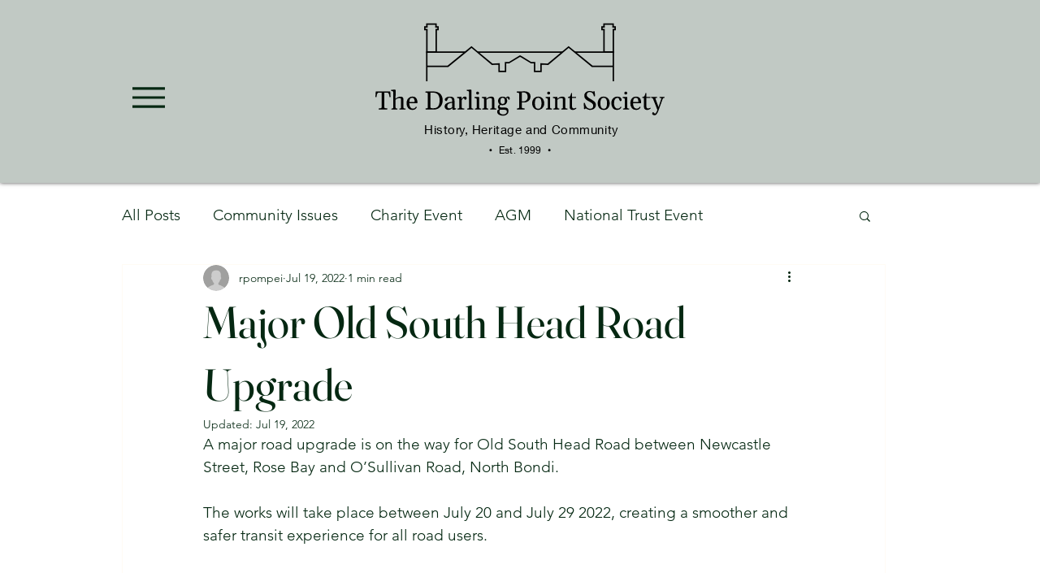

--- FILE ---
content_type: application/javascript
request_url: https://static.parastorage.com/services/communities-blog-ooi/1.3103.0/client-viewer/6338.chunk.min.js
body_size: 32374
content:
(("undefined"!=typeof self?self:this).webpackJsonp__wix_communities_blog_ooi=("undefined"!=typeof self?self:this).webpackJsonp__wix_communities_blog_ooi||[]).push([[6338],{18727:function(t){t.exports=function(t){var e={};function r(n){if(e[n])return e[n].exports;var o=e[n]={i:n,l:!1,exports:{}};return t[n].call(o.exports,o,o.exports,r),o.l=!0,o.exports}return r.m=t,r.c=e,r.d=function(t,e,n){r.o(t,e)||Object.defineProperty(t,e,{enumerable:!0,get:n})},r.r=function(t){"undefined"!=typeof Symbol&&Symbol.toStringTag&&Object.defineProperty(t,Symbol.toStringTag,{value:"Module"}),Object.defineProperty(t,"__esModule",{value:!0})},r.t=function(t,e){if(1&e&&(t=r(t)),8&e)return t;if(4&e&&"object"==typeof t&&t&&t.__esModule)return t;var n=Object.create(null);if(r.r(n),Object.defineProperty(n,"default",{enumerable:!0,value:t}),2&e&&"string"!=typeof t)for(var o in t)r.d(n,o,function(e){return t[e]}.bind(null,o));return n},r.n=function(t){var e=t&&t.__esModule?function(){return t.default}:function(){return t};return r.d(e,"a",e),e},r.o=function(t,e){return Object.prototype.hasOwnProperty.call(t,e)},r.p="",r(r.s=15)}([function(t,e,r){"use strict";var n={JPG:"jpg",JPEG:"jpeg",PNG:"png",WEBP:"webp",WIX_ICO_MP:"wix_ico_mp",WIX_MP:"wix_mp",GIF:"gif",SVG:"svg",UNRECOGNIZED:"unrecognized"},o=[n.JPG,n.JPEG,n.PNG,n.GIF,n.WEBP];t.exports={alignTypes:{CENTER:"center",TOP:"top",TOP_LEFT:"top_left",TOP_RIGHT:"top_right",BOTTOM:"bottom",BOTTOM_LEFT:"bottom_left",BOTTOM_RIGHT:"bottom_right",LEFT:"left",RIGHT:"right"},alignTypesMap:{center:"c",top:"t",top_left:"tl",top_right:"tr",bottom:"b",bottom_left:"bl",bottom_right:"br",left:"l",right:"r"},transformTypes:{FIT:"fit",FILL:"fill",FILL_FOCAL:"fill_focal",CROP:"crop",LEGACY_CROP:"legacy_crop",LEGACY_FILL:"legacy_fill"},fittingTypes:{SCALE_TO_FILL:"fill",SCALE_TO_FIT:"fit",STRETCH:"stretch",ORIGINAL_SIZE:"original_size",TILE:"tile",TILE_HORIZONTAL:"tile_horizontal",TILE_VERTICAL:"tile_vertical",FIT_AND_TILE:"fit_and_tile",LEGACY_STRIP_TILE:"legacy_strip_tile",LEGACY_STRIP_TILE_HORIZONTAL:"legacy_strip_tile_horizontal",LEGACY_STRIP_TILE_VERTICAL:"legacy_strip_tile_vertical",LEGACY_STRIP_SCALE_TO_FILL:"legacy_strip_fill",LEGACY_STRIP_SCALE_TO_FIT:"legacy_strip_fit",LEGACY_STRIP_FIT_AND_TILE:"legacy_strip_fit_and_tile",LEGACY_STRIP_ORIGINAL_SIZE:"legacy_strip_original_size",LEGACY_ORIGINAL_SIZE:"actual_size",LEGACY_FIT_WIDTH:"fitWidth",LEGACY_FIT_HEIGHT:"fitHeight",LEGACY_FULL:"full",LEGACY_BG_FIT_AND_TILE:"legacy_tile",LEGACY_BG_FIT_AND_TILE_HORIZONTAL:"legacy_tile_horizontal",LEGACY_BG_FIT_AND_TILE_VERTICAL:"legacy_tile_vertical",LEGACY_BG_NORMAL:"legacy_normal"},htmlTag:{BG:"bg",IMG:"img",SVG:"svg"},upscaleMethods:{AUTO:"auto",CLASSIC:"classic",SUPER:"super"},upscaleMethodsValues:{classic:1,super:2},defaultUSM:{radius:.66,amount:1,threshold:.01},emptyData:{uri:"",css:{img:{},container:{}},attr:{img:{},container:{}}},imageQuality:{HIGH:"HIGH",MEDIUM:"MEDIUM",LOW:"LOW",TINY:"TINY"},imageFilters:{CONTRAST:"contrast",BRIGHTNESS:"brightness",SATURATION:"saturation",HUE:"hue",BLUR:"blur"},imageScaleDefaults:{HIGH:{size:196e4,quality:90,maxUpscale:1},MEDIUM:{size:36e4,quality:85,maxUpscale:1},LOW:{size:16e4,quality:80,maxUpscale:1.2},TINY:{size:0,quality:80,maxUpscale:1.4}},fileType:n,supportedExtensions:o,webp:{LOSSLESS:"lossless",LOSSY:"lossy",ALPHA:"alpha",ANIMATION:"animation"},SAFE_TRANSFORMED_AREA:25e6,SUPER_UPSCALE_MODELS:[1.5,2,4],MAX_DEVICE_PIXEL_RATIO:2,API_VERSION:"v1"}},function(t,e,r){"use strict";var n=r(2),o=r(0),i=r(4);function s(t){var e=new window.Image;e.onload=function(){var r=i.getFeature("isWEBP");r[t]=e.width>0&&e.height>0,i.setFeature("isWEBP",r)},e.src="data:image/webp;base64,"+{lossy:"UklGRiIAAABXRUJQVlA4IBYAAAAwAQCdASoBAAEADsD+JaQAA3AAAAAA",lossless:"UklGRhoAAABXRUJQVlA4TA0AAAAvAAAAEAcQERGIiP4HAA==",alpha:"UklGRkoAAABXRUJQVlA4WAoAAAAQAAAAAAAAAAAAQUxQSAwAAAARBxAR/Q9ERP8DAABWUDggGAAAABQBAJ0BKgEAAQAAAP4AAA3AAP7mtQAAAA==",animation:"UklGRlIAAABXRUJQVlA4WAoAAAASAAAAAAAAAAAAQU5JTQYAAAD/////AABBTk1GJgAAAAAAAAAAAAAAAAAAAGQAAABWUDhMDQAAAC8AAAAQBxAREYiI/gcA"}[t]}function a(t){var e=[o.fileType.PNG,o.fileType.JPEG,o.fileType.JPG,o.fileType.WIX_ICO_MP,o.fileType.WIX_MP];return n.includes(e,l(t))}function c(t){return n.includes(["webp"],l(t))}function u(t){return/(^https?)|(^data)|(^\/\/)/.test(t)}function l(t){return(/[.]([^.]+)$/.exec(t)&&/[.]([^.]+)$/.exec(t)[1]||"").toLowerCase()}function d(t,e,r,n,i){return i===o.transformTypes.FILL?function(t,e,r,n){return Math.max(r/t,n/e)}(t,e,r,n):i===o.transformTypes.FIT?function(t,e,r,n){return Math.min(r/t,n/e)}(t,e,r,n):1}function p(t,e){var r=_(t,e);return{optimizedScaleFactor:o.imageScaleDefaults[r].maxUpscale,upscaleMethodValue:o.upscaleMethodsValues.classic,forceUSM:!1}}function h(t,e){var r=_(t,e);return{optimizedScaleFactor:o.imageScaleDefaults[r].maxUpscale,upscaleMethodValue:o.upscaleMethodsValues.classic,forceUSM:!1}}function m(t,e,r){return{optimizedScaleFactor:n.last(o.SUPER_UPSCALE_MODELS),upscaleMethodValue:o.upscaleMethodsValues.super,forceUSM:!(o.SUPER_UPSCALE_MODELS.includes(r)||r>n.last(o.SUPER_UPSCALE_MODELS))}}function _(t,e){var r=t*e;return r>o.imageScaleDefaults[o.imageQuality.HIGH].size?o.imageQuality.HIGH:r>o.imageScaleDefaults[o.imageQuality.MEDIUM].size?o.imageQuality.MEDIUM:r>o.imageScaleDefaults[o.imageQuality.LOW].size?o.imageQuality.LOW:o.imageQuality.TINY}function f(t,e){var r=Math.pow(10,e||0);return(t*r/r).toFixed(parseInt(e,10))}t.exports={populateGlobalFeatureSupport:function(){"undefined"!=typeof window&&(s(o.webp.LOSSY),s(o.webp.LOSSLESS),s(o.webp.ALPHA),s(o.webp.ANIMATION),i.setFeature("isObjectFitBrowser","objectFit"in window.document.documentElement.style))},isWEBPBrowserSupport:function(t){var e=i.getFeature("isWEBP"),r=t===o.fileType.JPG&&e[o.webp.LOSSY],n=t===o.fileType.PNG&&e[o.webp.LOSSLESS],s=t===o.fileType.PNG&&e[o.webp.ALPHA];return r||n&&s},isObjectFitBrowserSupport:function(){return i.getFeature("isObjectFitBrowser")},isImageTransformApplicable:function(t){return a(t)&&!u(t)},isValidRequest:function(t,e,r){return r&&e&&!(!(i=e.id)||!i.trim()||"none"===i.toLowerCase())&&n.includes(o.fittingTypes,t);var i},isImageTypeSupported:a,isExternalUrl:u,isWEBP:c,getFileType:function(t){return function(t){return n.includes(["jpg","jpeg"],l(t))}(t)?o.fileType.JPG:function(t){return n.includes(["png"],l(t))}(t)?o.fileType.PNG:c(t)?o.fileType.WEBP:o.fileType.UNRECOGNIZED},getFileExtension:l,getFileName:function(t,e){var r=/\.([^.]*)$/;if("string"==typeof e&&e.length){var i=["/","\\","?","<",">","|","\u201c",":",'"'].map(encodeURIComponent),s=new RegExp("("+i.concat(["\\.","\\*"]).join("|")+")","g"),a=e,c=e.match(r);return c&&n.includes(o.supportedExtensions,c[1])&&(a=e.replace(r,"")),encodeURIComponent(a).replace(s,"_")}var u=t.match(/\/(.*?)$/);return(u?u[1]:t).replace(r,"")},getAlignedRect:function(t,e,r){var n=void 0,i=void 0;switch(r){case o.alignTypes.CENTER:n=Math.max(0,(t.width-e.width)/2),i=Math.max(0,(t.height-e.height)/2);break;case o.alignTypes.TOP:n=Math.max(0,(t.width-e.width)/2),i=0;break;case o.alignTypes.TOP_LEFT:n=0,i=0;break;case o.alignTypes.TOP_RIGHT:n=Math.max(0,t.width-e.width),i=0;break;case o.alignTypes.BOTTOM:n=Math.max(0,(t.width-e.width)/2),i=Math.max(0,t.height-e.height);break;case o.alignTypes.BOTTOM_LEFT:n=0,i=Math.max(0,t.height-e.height);break;case o.alignTypes.BOTTOM_RIGHT:n=Math.max(0,t.width-e.width),i=Math.max(0,t.height-e.height);break;case o.alignTypes.LEFT:n=0,i=Math.max(0,(t.height-e.height)/2);break;case o.alignTypes.RIGHT:n=Math.max(0,t.width-e.width),i=Math.max(0,(t.height-e.height)/2)}return{x:t.x?t.x+n:n,y:t.y?t.y+i:i,width:Math.min(t.width,e.width),height:Math.min(t.height,e.height)}},getOverlappingRect:function(t,e){var r=Math.max(0,Math.min(t.width,e.x+e.width)-Math.max(0,e.x)),n=Math.max(0,Math.min(t.height,e.y+e.height)-Math.max(0,e.y));return r&&n&&(t.width!==r||t.height!==n)?{x:Math.max(0,e.x),y:Math.max(0,e.y),width:r,height:n}:null},getScaleFactor:d,getTransformData:function(t,e,r,n,i){t=t||r.width,e=e||r.height;var s=function(t){return Math.min(t.pixelAspectRatio||1,o.MAX_DEVICE_PIXEL_RATIO)}(r),a=function(t,e,r,n,i){var s=void 0,a=void 0,c=void 0;if(s=d(t,e,r,n,i),i===o.transformTypes.FILL?(a=r,c=n):i===o.transformTypes.FIT&&(a=t*s,c=e*s),a*c>o.SAFE_TRANSFORMED_AREA){var u=Math.sqrt(o.SAFE_TRANSFORMED_AREA/(a*c));s=d(t,e,a*=u,c*=u,i)}return{scaleFactor:s,width:a,height:c}}(t,e,r.width*s,r.height*s,n),c=a.scaleFactor;return function(t,e,r,n,i,s,a){var c=function(t,e,r,n){return{classic:p,auto:h,super:m}[n](t,e,r)}(t,e,s,i),u=c.optimizedScaleFactor,l=c.upscaleMethodValue,d=c.forceUSM;if(s<=u)return{width:r,height:n,scaleFactor:s,upscaleMethodValue:l,forceUSM:d,cssUpscaleNeeded:!1};var _=void 0,f=void 0;switch(a){case o.transformTypes.FILL:_=r*(u/s),f=n*(u/s);break;case o.transformTypes.FIT:_=t*u,f=e*u}return{width:_,height:f,scaleFactor:u,upscaleMethodValue:l,forceUSM:d,cssUpscaleNeeded:!0}}(t,e,a.width,a.height,i,c,n)},getAlignment:function(t){return o.alignTypesMap[t.alignment]||o.alignTypesMap[o.alignTypes.CENTER]},getPreferredImageQuality:function(t,e){return o.imageScaleDefaults[_(t,e)].quality},getDimension:function(t,e,r,n,o){var i=d(t,e,r,n,o);return{width:Math.round(t*i),height:Math.round(e*i)}},getFocalPoint:function(t){var e=null;return"number"!=typeof t.x||isNaN(t.x)||"number"!=typeof t.y||isNaN(t.y)||(e={x:f(Math.max(0,Math.min(100,t.x))/100,2),y:f(Math.max(0,Math.min(100,t.y))/100,2)}),e},getUpscaleString:function(t){return t&&t.upscaleMethod&&"string"==typeof t.upscaleMethod&&o.upscaleMethods[t.upscaleMethod.toUpperCase()]||o.upscaleMethods.AUTO},roundToFixed:f}},function(t,e,r){"use strict";var n="function"==typeof Symbol&&"symbol"==typeof Symbol.iterator?function(t){return typeof t}:function(t){return t&&"function"==typeof Symbol&&t.constructor===Symbol&&t!==Symbol.prototype?"symbol":typeof t};t.exports={assign:function(){for(var t=arguments[0]||{},e=Array.prototype.slice.call(arguments,1,arguments.length),r=0;r<e.length;r++){var n=e[r];for(var o in n)n.hasOwnProperty(o)&&(t[o]=n[o])}return t},includes:function(t,e){return t.indexOf?t.indexOf(e)>-1:!(!t||"object"!==(void 0===t?"undefined":n(t)))&&Object.keys(t).some((function(r){return t[r]===e}))},last:function(t){return t[t.length-1]},template:function(t){return function(e){var r=t;for(var n in e)e.hasOwnProperty(n)&&(r=r.replace(new RegExp("\\${"+n+"}","g"),e[n]));return r}}}},function(t,e,r){"use strict";var n=r(1),o=r(5),i=r(6);t.exports=function(t,e,r,s){var a=n.getFileType(e.id),c={fileName:n.getFileName(e.id,e.name),fileExtension:n.getFileExtension(e.id),fileType:a,isWEBPSupport:n.isWEBPBrowserSupport(a),fittingType:t,src:{id:e.id,width:e.width,height:e.height,isCropped:!1},focalPoint:{x:e.focalPoint&&e.focalPoint.x,y:e.focalPoint&&e.focalPoint.y},parts:[],quality:0,upscaleMethod:n.getUpscaleString(s),progressive:!0,watermark:"",unsharpMask:{},filters:{}};return n.isImageTransformApplicable(e.id)&&(o.setTransformParts(c,e,r),i.setTransformOptions(c,s)),c}},function(t,e,r){"use strict";var n={isWEBP:{lossless:!1,lossy:!1,alpha:!1,animation:!1},isObjectFitBrowser:!0};t.exports={getFeature:function(t){return n[t]},setFeature:function(t,e){n[t]=e}}},function(t,e,r){"use strict";var n=r(2),o=r(0),i=r(1);function s(t,e){var r=i.getTransformData(t.src.width,t.src.height,e,o.transformTypes.FIT,t.upscaleMethod);return{transformType:o.transformTypes.FILL,width:Math.round(r.width),height:Math.round(r.height),alignment:o.alignTypesMap.center,upscale:r.scaleFactor>1,forceUSM:r.forceUSM,scaleFactor:r.scaleFactor,cssUpscaleNeeded:r.cssUpscaleNeeded,upscaleMethodValue:r.upscaleMethodValue}}function a(t){return{transformType:o.transformTypes.CROP,x:Math.round(t.x),y:Math.round(t.y),width:Math.round(t.width),height:Math.round(t.height),upscale:!1,forceUSM:!1,scaleFactor:1,cssUpscaleNeeded:!1}}t.exports={setTransformParts:function(t,e,r){var c=void 0;switch(e.crop&&(c=i.getOverlappingRect(e,e.crop))&&(t.src.width=c.width,t.src.height=c.height,t.src.cropped=!0,t.parts.push(a(c))),t.fittingType){case o.fittingTypes.SCALE_TO_FIT:case o.fittingTypes.LEGACY_FIT_WIDTH:case o.fittingTypes.LEGACY_FIT_HEIGHT:case o.fittingTypes.LEGACY_FULL:case o.fittingTypes.FIT_AND_TILE:case o.fittingTypes.LEGACY_BG_FIT_AND_TILE:case o.fittingTypes.LEGACY_BG_FIT_AND_TILE_HORIZONTAL:case o.fittingTypes.LEGACY_BG_FIT_AND_TILE_VERTICAL:case o.fittingTypes.LEGACY_BG_NORMAL:t.parts.push(s(t,r));break;case o.fittingTypes.SCALE_TO_FILL:t.parts.push(function(t,e){var r=i.getTransformData(t.src.width,t.src.height,e,o.transformTypes.FILL,t.upscaleMethod),n=i.getFocalPoint(t.focalPoint);return{transformType:n?o.transformTypes.FILL_FOCAL:o.transformTypes.FILL,width:Math.round(r.width),height:Math.round(r.height),alignment:i.getAlignment(e),focalPointX:n&&n.x,focalPointY:n&&n.y,upscale:r.scaleFactor>1,forceUSM:r.forceUSM,scaleFactor:r.scaleFactor,cssUpscaleNeeded:r.cssUpscaleNeeded,upscaleMethodValue:r.upscaleMethodValue}}(t,r));break;case o.fittingTypes.STRETCH:t.parts.push(function(t,e){var r=i.getScaleFactor(t.src.width,t.src.height,e.width,e.height,o.transformTypes.FILL),a=n.assign({},e);return a.width=t.src.width*r,a.height=t.src.height*r,s(t,a)}(t,r));break;case o.fittingTypes.TILE_HORIZONTAL:case o.fittingTypes.TILE_VERTICAL:case o.fittingTypes.TILE:case o.fittingTypes.LEGACY_ORIGINAL_SIZE:case o.fittingTypes.ORIGINAL_SIZE:c=i.getAlignedRect(t.src,r,r.alignment),t.src.isCropped?(n.assign(t.parts[0],c),t.src.width=c.width,t.src.height=c.height):t.parts.push(a(c));break;case o.fittingTypes.LEGACY_STRIP_TILE_HORIZONTAL:case o.fittingTypes.LEGACY_STRIP_TILE_VERTICAL:case o.fittingTypes.LEGACY_STRIP_TILE:case o.fittingTypes.LEGACY_STRIP_ORIGINAL_SIZE:t.parts.push(function(t){return{transformType:o.transformTypes.LEGACY_CROP,width:Math.round(t.width),height:Math.round(t.height),alignment:i.getAlignment(t),upscale:!1,forceUSM:!1,scaleFactor:1,cssUpscaleNeeded:!1}}(r));break;case o.fittingTypes.LEGACY_STRIP_SCALE_TO_FIT:case o.fittingTypes.LEGACY_STRIP_FIT_AND_TILE:t.parts.push(function(t){return{transformType:o.transformTypes.FIT,width:Math.round(t.width),height:Math.round(t.height),upscale:!1,forceUSM:!0,scaleFactor:1,cssUpscaleNeeded:!1}}(r));break;case o.fittingTypes.LEGACY_STRIP_SCALE_TO_FILL:t.parts.push(function(t){return{transformType:o.transformTypes.LEGACY_FILL,width:Math.round(t.width),height:Math.round(t.height),alignment:i.getAlignment(t),upscale:!1,forceUSM:!0,scaleFactor:1,cssUpscaleNeeded:!1}}(r))}}}},function(t,e,r){"use strict";var n=r(2),o=r(0),i=r(1);function s(t,e,r){return!isNaN(t)&&"number"==typeof t&&0!==t&&t>=e&&t<=r}t.exports={setTransformOptions:function(t,e){e=e||{},t.quality=function(t,e){var r=n.last(t.parts),o=i.getPreferredImageQuality(r.width,r.height),s=e.quality&&e.quality>=5&&e.quality<=90?e.quality:o;return parseInt(s,10)}(t,e),t.progressive=function(t){return!1!==t.progressive}(e),t.watermark=function(t){return t.watermark}(e),t.unsharpMask=function(t,e){var r=void 0;return function(t){t=t||{};var e=!isNaN(t.radius)&&"number"==typeof t.radius&&t.radius>=.1&&t.radius<=500,r=!isNaN(t.amount)&&"number"==typeof t.amount&&t.amount>=0&&t.amount<=10,n=!isNaN(t.threshold)&&"number"==typeof t.threshold&&t.threshold>=0&&t.threshold<=255;return e&&r&&n}(e.unsharpMask)?r={radius:e.unsharpMask.radius,amount:e.unsharpMask.amount,threshold:e.unsharpMask.threshold}:function(t){return t=t||{},!isNaN(t.radius)&&"number"==typeof t.radius&&0===t.radius&&!isNaN(t.amount)&&"number"==typeof t.amount&&0===t.amount&&!isNaN(t.threshold)&&"number"==typeof t.threshold&&0===t.threshold}(e.unsharpMask)||function(t){var e=n.last(t.parts);return!(e.scaleFactor>=1)||e.forceUSM}(t)&&(r=o.defaultUSM),r&&(r.radius=i.roundToFixed(r.radius,2),r.amount=i.roundToFixed(r.amount,2),r.threshold=i.roundToFixed(r.threshold,2)),r}(t,e),t.filters=function(t){var e=t.filters||{},r={};return s(e[o.imageFilters.CONTRAST],-100,100)&&(r[o.imageFilters.CONTRAST]=e[o.imageFilters.CONTRAST]),s(e[o.imageFilters.BRIGHTNESS],-100,100)&&(r[o.imageFilters.BRIGHTNESS]=e[o.imageFilters.BRIGHTNESS]),s(e[o.imageFilters.SATURATION],-100,100)&&(r[o.imageFilters.SATURATION]=e[o.imageFilters.SATURATION]),s(e[o.imageFilters.HUE],-180,180)&&(r[o.imageFilters.HUE]=e[o.imageFilters.HUE]),s(e[o.imageFilters.BLUR],0,100)&&(r[o.imageFilters.BLUR]=e[o.imageFilters.BLUR]),r}(e)}}},function(t,e,r){"use strict";var n=r(0),o=r(1),i=r(8),s=r(3);t.exports=function(t,e,r,a,c){var u=n.emptyData.uri;return o.isImageTransformApplicable(e.id)?(c=c||s(t,e,r,a,c),u=i.getImageURI(c)):u=e.id,u}},function(t,e,r){"use strict";var n,o=r(2),i=r(0),s=o.template("fit/w_${width},h_${height}"),a=o.template("fill/w_${width},h_${height},al_${alignment}"),c=o.template("fill/w_${width},h_${height},fp_${focalPointX}_${focalPointY}"),u=o.template("crop/x_${x},y_${y},w_${width},h_${height}"),l=o.template("crop/w_${width},h_${height},al_${alignment}"),d=o.template("fill/w_${width},h_${height},al_${alignment}"),p=o.template(",lg_${upscaleMethodValue}"),h=o.template(",q_${quality}"),m=o.template(",usm_${radius}_${amount}_${threshold}"),_=o.template(",bl"),f=o.template(",wm_${watermark}"),g=((n={})[i.imageFilters.CONTRAST]=o.template(",con_${contrast}"),n[i.imageFilters.BRIGHTNESS]=o.template(",br_${brightness}"),n[i.imageFilters.SATURATION]=o.template(",sat_${saturation}"),n[i.imageFilters.HUE]=o.template(",hue_${hue}"),n[i.imageFilters.BLUR]=o.template(",blur_${blur}"),n);t.exports={getImageURI:function(t){var e=[];t.parts.forEach((function(t){switch(t.transformType){case i.transformTypes.CROP:e.push(u(t));break;case i.transformTypes.LEGACY_CROP:e.push(l(t));break;case i.transformTypes.LEGACY_FILL:var r=d(t);t.upscale&&(r+=p(t)),e.push(r);break;case i.transformTypes.FIT:var n=s(t);t.upscale&&(n+=p(t)),e.push(n);break;case i.transformTypes.FILL:var o=a(t);t.upscale&&(o+=p(t)),e.push(o);break;case i.transformTypes.FILL_FOCAL:var h=c(t);t.upscale&&(h+=p(t)),e.push(h)}}));var r=e.join("/");return(t.fileType===i.fileType.PNG&&t.isWEBPSupport||t.fileType===i.fileType.JPG)&&(r+=h(t)),t.unsharpMask&&(r+=m(t.unsharpMask)),t.progressive||(r+=_(t)),t.watermark&&(r+=f(t)),t.filters&&(r+=Object.keys(t.filters).map((function(e){return g[e](t.filters)})).join("")),t.src.id+"/"+i.API_VERSION+"/"+r+"/"+t.fileName+"."+(t.isWEBPSupport?"webp":t.fileExtension)}}},,,,,,,function(t,e,r){"use strict";var n=r(16),o=r(0);n.populateGlobalFeatureSupport();var i="https://static.wixstatic.com/",s="https://static.wixstatic.com/media/",a=/^media\//i,c="undefined"!=typeof window?window.devicePixelRatio:1;function u(t){return a.test(t)?""+i+t:""+s+t}t.exports={getScaleToFitImageURL:function(t,e,r,i,s,a){return u(n.getData(o.fittingTypes.SCALE_TO_FIT,{id:t,width:e,height:r,name:a&&a.name},{width:i,height:s,htmlTag:n.htmlTag.IMG,alignment:n.alignTypes.CENTER,pixelAspectRatio:c},a).uri)},getScaleToFillImageURL:function(t,e,r,i,s,a){return u(n.getData(o.fittingTypes.SCALE_TO_FILL,{id:t,width:e,height:r,name:a&&a.name,focalPoint:{x:a&&a.focalPoint&&a.focalPoint.x,y:a&&a.focalPoint&&a.focalPoint.y}},{width:i,height:s,htmlTag:n.htmlTag.IMG,alignment:n.alignTypes.CENTER,pixelAspectRatio:c},a).uri)},getCropImageURL:function(t,e,r,i,s,a,l,d,p,h){return u(n.getData(o.fittingTypes.SCALE_TO_FILL,{id:t,width:e,height:r,name:h&&h.name,crop:{x:i,y:s,width:a,height:l}},{width:d,height:p,htmlTag:n.htmlTag.IMG,alignment:n.alignTypes.CENTER,pixelAspectRatio:c},h).uri)}}},function(t,e,r){"use strict";var n=r(0),o=r(1),i=r(7);t.exports={populateGlobalFeatureSupport:o.populateGlobalFeatureSupport,getData:function(t,e,r,s){var a=n.emptyData.uri;return o.isValidRequest(t,e,r)&&(a=i(t,e,r,s)),{uri:a}},fittingTypes:n.fittingTypes,alignTypes:n.alignTypes,htmlTag:n.htmlTag,upscaleMethods:n.upscaleMethods}}])},11682:(t,e,r)=>{"use strict";var n,o=r(88538),i=function(){function t(t,e){if("function"!=typeof t)throw new TypeError("DataLoader must be constructed with a function which accepts Array<key> and returns Promise<Array<value>>, but got: "+t+".");this._batchLoadFn=t,this._maxBatchSize=function(t){var e=!t||!1!==t.batch;if(!e)return 1;var r=t&&t.maxBatchSize;if(void 0===r)return 1/0;if("number"!=typeof r||r<1)throw new TypeError("maxBatchSize must be a positive number: "+r);return r}(e),this._batchScheduleFn=function(t){var e=t&&t.batchScheduleFn;if(void 0===e)return s;if("function"!=typeof e)throw new TypeError("batchScheduleFn must be a function: "+e);return e}(e),this._cacheKeyFn=function(t){var e=t&&t.cacheKeyFn;if(void 0===e)return function(t){return t};if("function"!=typeof e)throw new TypeError("cacheKeyFn must be a function: "+e);return e}(e),this._cacheMap=function(t){var e=!t||!1!==t.cache;if(!e)return null;var r=t&&t.cacheMap;if(void 0===r)return new Map;if(null!==r){var n=["get","set","delete","clear"].filter((function(t){return r&&"function"!=typeof r[t]}));if(0!==n.length)throw new TypeError("Custom cacheMap missing methods: "+n.join(", "))}return r}(e),this._batch=null,this.name=function(t){if(t&&t.name)return t.name;return null}(e)}var e=t.prototype;return e.load=function(t){if(null==t)throw new TypeError("The loader.load() function must be called with a value, but got: "+String(t)+".");var e=function(t){var e=t._batch;if(null!==e&&!e.hasDispatched&&e.keys.length<t._maxBatchSize)return e;var r={hasDispatched:!1,keys:[],callbacks:[]};return t._batch=r,t._batchScheduleFn((function(){!function(t,e){if(e.hasDispatched=!0,0===e.keys.length)return void c(e);var r;try{r=t._batchLoadFn(e.keys)}catch(r){return a(t,e,new TypeError("DataLoader must be constructed with a function which accepts Array<key> and returns Promise<Array<value>>, but the function errored synchronously: "+String(r)+"."))}if(!r||"function"!=typeof r.then)return a(t,e,new TypeError("DataLoader must be constructed with a function which accepts Array<key> and returns Promise<Array<value>>, but the function did not return a Promise: "+String(r)+"."));r.then((function(t){if(!u(t))throw new TypeError("DataLoader must be constructed with a function which accepts Array<key> and returns Promise<Array<value>>, but the function did not return a Promise of an Array: "+String(t)+".");if(t.length!==e.keys.length)throw new TypeError("DataLoader must be constructed with a function which accepts Array<key> and returns Promise<Array<value>>, but the function did not return a Promise of an Array of the same length as the Array of keys.\n\nKeys:\n"+String(e.keys)+"\n\nValues:\n"+String(t));c(e);for(var r=0;r<e.callbacks.length;r++){var n=t[r];n instanceof Error?e.callbacks[r].reject(n):e.callbacks[r].resolve(n)}})).catch((function(r){a(t,e,r)}))}(t,r)})),r}(this),r=this._cacheMap,n=this._cacheKeyFn(t);if(r){var o=r.get(n);if(o){var i=e.cacheHits||(e.cacheHits=[]);return new Promise((function(t){i.push((function(){t(o)}))}))}}e.keys.push(t);var s=new Promise((function(t,r){e.callbacks.push({resolve:t,reject:r})}));return r&&r.set(n,s),s},e.loadMany=function(t){if(!u(t))throw new TypeError("The loader.loadMany() function must be called with Array<key> but got: "+t+".");for(var e=[],r=0;r<t.length;r++)e.push(this.load(t[r]).catch((function(t){return t})));return Promise.all(e)},e.clear=function(t){var e=this._cacheMap;if(e){var r=this._cacheKeyFn(t);e.delete(r)}return this},e.clearAll=function(){var t=this._cacheMap;return t&&t.clear(),this},e.prime=function(t,e){var r=this._cacheMap;if(r){var n,o=this._cacheKeyFn(t);if(void 0===r.get(o))e instanceof Error?(n=Promise.reject(e)).catch((function(){})):n=Promise.resolve(e),r.set(o,n)}return this},t}(),s="object"==typeof o&&"function"==typeof o.nextTick?function(t){n||(n=Promise.resolve()),n.then((function(){o.nextTick(t)}))}:"function"==typeof setImmediate?function(t){setImmediate(t)}:function(t){setTimeout(t)};function a(t,e,r){c(e);for(var n=0;n<e.keys.length;n++)t.clear(e.keys[n]),e.callbacks[n].reject(r)}function c(t){if(t.cacheHits)for(var e=0;e<t.cacheHits.length;e++)t.cacheHits[e]()}function u(t){return"object"==typeof t&&null!==t&&"number"==typeof t.length&&(0===t.length||t.length>0&&Object.prototype.hasOwnProperty.call(t,t.length-1))}t.exports=i},76676:(t,e,r)=>{"use strict";r.d(e,{t:()=>o});var n=r(77072);const o=t=>{const e=t.split(".").pop()?.toLowerCase()||"";return["jpg","png","gif","jpeg","jpe","jfif","bmp","heic","heif","tiff","tif","webp"].includes(e)?n.z.IMAGE:["avi","mpeg","mpg","mpe","mp4","mkv","webm","mov","ogv","vob","m4v","3gp","divx","xvid","mxf","wmv","m1v","flv","m2ts"].includes(e)?n.z.VIDEO:["mp3","wav","flac","m4a","wma","aac","aif","aiff"].includes(e)?n.z.AUDIO:["zip","rar","tar","gz","gzip","jar","7z","fgz","webarchive"].includes(e)?"archive":n.z.DOCUMENT}},61891:(t,e,r)=>{"use strict";r.d(e,{f:()=>n});const n=()=>"undefined"==typeof window},46636:(t,e,r)=>{"use strict";r.d(e,{Z:()=>o,i:()=>n});const n=.8,o=t=>{let e="";return("string"==typeof t&&t.match(/^\d+(\.\d+)?$/)||"number"==typeof t)&&(e="em"),`max(${n}em, ${t}${e})`}},53474:(t,e,r)=>{"use strict";r.d(e,{L:()=>o});var n=r(49738);const o=(t,e)=>"string"==typeof t.url&&t.url?(0,n.r)(t.url,e):"string"==typeof t.anchor?`#viewer-${t.anchor}`:void 0},29094:(t,e,r)=>{"use strict";r.d(e,{m:()=>n});const n=t=>t.toLowerCase().trim().startsWith("data:")},59248:(t,e,r)=>{"use strict";r.d(e,{T:()=>n});const n=t=>/^tel:[0-9-()+#*]+$/.test(t)},24988:(t,e,r)=>{"use strict";r.d(e,{B:()=>E});const n=/[\0-\uD7FF\uE000-\uFFFF]|[\uD800-\uDBFF][\uDC00-\uDFFF]|[\uD800-\uDBFF](?![\uDC00-\uDFFF])|(?:[^\uD800-\uDBFF]|^)[\uDC00-\uDFFF]/,o=/[\0-\x1F\x7F-\x9F]/,i=/[ \xA0\u1680\u2000-\u200A\u2028\u2029\u202F\u205F\u3000]/,s=/[!-#%-\*,-\/:;\?@\[-\]_\{\}\xA1\xA7\xAB\xB6\xB7\xBB\xBF\u037E\u0387\u055A-\u055F\u0589\u058A\u05BE\u05C0\u05C3\u05C6\u05F3\u05F4\u0609\u060A\u060C\u060D\u061B\u061D-\u061F\u066A-\u066D\u06D4\u0700-\u070D\u07F7-\u07F9\u0830-\u083E\u085E\u0964\u0965\u0970\u09FD\u0A76\u0AF0\u0C77\u0C84\u0DF4\u0E4F\u0E5A\u0E5B\u0F04-\u0F12\u0F14\u0F3A-\u0F3D\u0F85\u0FD0-\u0FD4\u0FD9\u0FDA\u104A-\u104F\u10FB\u1360-\u1368\u1400\u166E\u169B\u169C\u16EB-\u16ED\u1735\u1736\u17D4-\u17D6\u17D8-\u17DA\u1800-\u180A\u1944\u1945\u1A1E\u1A1F\u1AA0-\u1AA6\u1AA8-\u1AAD\u1B5A-\u1B60\u1B7D\u1B7E\u1BFC-\u1BFF\u1C3B-\u1C3F\u1C7E\u1C7F\u1CC0-\u1CC7\u1CD3\u2010-\u2027\u2030-\u2043\u2045-\u2051\u2053-\u205E\u207D\u207E\u208D\u208E\u2308-\u230B\u2329\u232A\u2768-\u2775\u27C5\u27C6\u27E6-\u27EF\u2983-\u2998\u29D8-\u29DB\u29FC\u29FD\u2CF9-\u2CFC\u2CFE\u2CFF\u2D70\u2E00-\u2E2E\u2E30-\u2E4F\u2E52-\u2E5D\u3001-\u3003\u3008-\u3011\u3014-\u301F\u3030\u303D\u30A0\u30FB\uA4FE\uA4FF\uA60D-\uA60F\uA673\uA67E\uA6F2-\uA6F7\uA874-\uA877\uA8CE\uA8CF\uA8F8-\uA8FA\uA8FC\uA92E\uA92F\uA95F\uA9C1-\uA9CD\uA9DE\uA9DF\uAA5C-\uAA5F\uAADE\uAADF\uAAF0\uAAF1\uABEB\uFD3E\uFD3F\uFE10-\uFE19\uFE30-\uFE52\uFE54-\uFE61\uFE63\uFE68\uFE6A\uFE6B\uFF01-\uFF03\uFF05-\uFF0A\uFF0C-\uFF0F\uFF1A\uFF1B\uFF1F\uFF20\uFF3B-\uFF3D\uFF3F\uFF5B\uFF5D\uFF5F-\uFF65]|\uD800[\uDD00-\uDD02\uDF9F\uDFD0]|\uD801\uDD6F|\uD802[\uDC57\uDD1F\uDD3F\uDE50-\uDE58\uDE7F\uDEF0-\uDEF6\uDF39-\uDF3F\uDF99-\uDF9C]|\uD803[\uDEAD\uDF55-\uDF59\uDF86-\uDF89]|\uD804[\uDC47-\uDC4D\uDCBB\uDCBC\uDCBE-\uDCC1\uDD40-\uDD43\uDD74\uDD75\uDDC5-\uDDC8\uDDCD\uDDDB\uDDDD-\uDDDF\uDE38-\uDE3D\uDEA9]|\uD805[\uDC4B-\uDC4F\uDC5A\uDC5B\uDC5D\uDCC6\uDDC1-\uDDD7\uDE41-\uDE43\uDE60-\uDE6C\uDEB9\uDF3C-\uDF3E]|\uD806[\uDC3B\uDD44-\uDD46\uDDE2\uDE3F-\uDE46\uDE9A-\uDE9C\uDE9E-\uDEA2\uDF00-\uDF09]|\uD807[\uDC41-\uDC45\uDC70\uDC71\uDEF7\uDEF8\uDF43-\uDF4F\uDFFF]|\uD809[\uDC70-\uDC74]|\uD80B[\uDFF1\uDFF2]|\uD81A[\uDE6E\uDE6F\uDEF5\uDF37-\uDF3B\uDF44]|\uD81B[\uDE97-\uDE9A\uDFE2]|\uD82F\uDC9F|\uD836[\uDE87-\uDE8B]|\uD83A[\uDD5E\uDD5F]/;function a(t){return Array.prototype.slice.call(arguments,1).forEach((function(e){e&&Object.keys(e).forEach((function(r){t[r]=e[r]}))})),t}function c(t){return Object.prototype.toString.call(t)}function u(t){return"[object Function]"===c(t)}function l(t){return t.replace(/[.?*+^$[\]\\(){}|-]/g,"\\$&")}const d={fuzzyLink:!0,fuzzyEmail:!0,fuzzyIP:!1};const p={"http:":{validate:function(t,e,r){const n=t.slice(e);return r.re.http||(r.re.http=new RegExp("^\\/\\/"+r.re.src_auth+r.re.src_host_port_strict+r.re.src_path,"i")),r.re.http.test(n)?n.match(r.re.http)[0].length:0}},"https:":"http:","ftp:":"http:","//":{validate:function(t,e,r){const n=t.slice(e);return r.re.no_http||(r.re.no_http=new RegExp("^"+r.re.src_auth+"(?:localhost|(?:(?:"+r.re.src_domain+")\\.)+"+r.re.src_domain_root+")"+r.re.src_port+r.re.src_host_terminator+r.re.src_path,"i")),r.re.no_http.test(n)?e>=3&&":"===t[e-3]||e>=3&&"/"===t[e-3]?0:n.match(r.re.no_http)[0].length:0}},"mailto:":{validate:function(t,e,r){const n=t.slice(e);return r.re.mailto||(r.re.mailto=new RegExp("^"+r.re.src_email_name+"@"+r.re.src_host_strict,"i")),r.re.mailto.test(n)?n.match(r.re.mailto)[0].length:0}}},h="a[cdefgilmnoqrstuwxz]|b[abdefghijmnorstvwyz]|c[acdfghiklmnoruvwxyz]|d[ejkmoz]|e[cegrstu]|f[ijkmor]|g[abdefghilmnpqrstuwy]|h[kmnrtu]|i[delmnoqrst]|j[emop]|k[eghimnprwyz]|l[abcikrstuvy]|m[acdeghklmnopqrstuvwxyz]|n[acefgilopruz]|om|p[aefghklmnrstwy]|qa|r[eosuw]|s[abcdeghijklmnortuvxyz]|t[cdfghjklmnortvwz]|u[agksyz]|v[aceginu]|w[fs]|y[et]|z[amw]",m="biz|com|edu|gov|net|org|pro|web|xxx|aero|asia|coop|info|museum|name|shop|\u0440\u0444".split("|");function _(t){const e=t.re=function(t){const e={};t=t||{},e.src_Any=n.source,e.src_Cc=o.source,e.src_Z=i.source,e.src_P=s.source,e.src_ZPCc=[e.src_Z,e.src_P,e.src_Cc].join("|"),e.src_ZCc=[e.src_Z,e.src_Cc].join("|");const r="[><\uff5c]";return e.src_pseudo_letter="(?:(?![><\uff5c]|"+e.src_ZPCc+")"+e.src_Any+")",e.src_ip4="(?:(25[0-5]|2[0-4][0-9]|[01]?[0-9][0-9]?)\\.){3}(25[0-5]|2[0-4][0-9]|[01]?[0-9][0-9]?)",e.src_auth="(?:(?:(?!"+e.src_ZCc+"|[@/\\[\\]()]).)+@)?",e.src_port="(?::(?:6(?:[0-4]\\d{3}|5(?:[0-4]\\d{2}|5(?:[0-2]\\d|3[0-5])))|[1-5]?\\d{1,4}))?",e.src_host_terminator="(?=$|[><\uff5c]|"+e.src_ZPCc+")(?!"+(t["---"]?"-(?!--)|":"-|")+"_|:\\d|\\.-|\\.(?!$|"+e.src_ZPCc+"))",e.src_path="(?:[/?#](?:(?!"+e.src_ZCc+"|"+r+"|[()[\\]{}.,\"'?!\\-;]).|\\[(?:(?!"+e.src_ZCc+"|\\]).)*\\]|\\((?:(?!"+e.src_ZCc+"|[)]).)*\\)|\\{(?:(?!"+e.src_ZCc+'|[}]).)*\\}|\\"(?:(?!'+e.src_ZCc+'|["]).)+\\"|\\\'(?:(?!'+e.src_ZCc+"|[']).)+\\'|\\'(?="+e.src_pseudo_letter+"|[-])|\\.{2,}[a-zA-Z0-9%/&]|\\.(?!"+e.src_ZCc+"|[.]|$)|"+(t["---"]?"\\-(?!--(?:[^-]|$))(?:-*)|":"\\-+|")+",(?!"+e.src_ZCc+"|$)|;(?!"+e.src_ZCc+"|$)|\\!+(?!"+e.src_ZCc+"|[!]|$)|\\?(?!"+e.src_ZCc+"|[?]|$))+|\\/)?",e.src_email_name='[\\-;:&=\\+\\$,\\.a-zA-Z0-9_][\\-;:&=\\+\\$,\\"\\.a-zA-Z0-9_]*',e.src_xn="xn--[a-z0-9\\-]{1,59}",e.src_domain_root="(?:"+e.src_xn+"|"+e.src_pseudo_letter+"{1,63})",e.src_domain="(?:"+e.src_xn+"|(?:"+e.src_pseudo_letter+")|(?:"+e.src_pseudo_letter+"(?:-|"+e.src_pseudo_letter+"){0,61}"+e.src_pseudo_letter+"))",e.src_host="(?:(?:(?:(?:"+e.src_domain+")\\.)*"+e.src_domain+"))",e.tpl_host_fuzzy="(?:"+e.src_ip4+"|(?:(?:(?:"+e.src_domain+")\\.)+(?:%TLDS%)))",e.tpl_host_no_ip_fuzzy="(?:(?:(?:"+e.src_domain+")\\.)+(?:%TLDS%))",e.src_host_strict=e.src_host+e.src_host_terminator,e.tpl_host_fuzzy_strict=e.tpl_host_fuzzy+e.src_host_terminator,e.src_host_port_strict=e.src_host+e.src_port+e.src_host_terminator,e.tpl_host_port_fuzzy_strict=e.tpl_host_fuzzy+e.src_port+e.src_host_terminator,e.tpl_host_port_no_ip_fuzzy_strict=e.tpl_host_no_ip_fuzzy+e.src_port+e.src_host_terminator,e.tpl_host_fuzzy_test="localhost|www\\.|\\.\\d{1,3}\\.|(?:\\.(?:%TLDS%)(?:"+e.src_ZPCc+"|>|$))",e.tpl_email_fuzzy='(^|[><\uff5c]|"|\\(|'+e.src_ZCc+")("+e.src_email_name+"@"+e.tpl_host_fuzzy_strict+")",e.tpl_link_fuzzy="(^|(?![.:/\\-_@])(?:[$+<=>^`|\uff5c]|"+e.src_ZPCc+"))((?![$+<=>^`|\uff5c])"+e.tpl_host_port_fuzzy_strict+e.src_path+")",e.tpl_link_no_ip_fuzzy="(^|(?![.:/\\-_@])(?:[$+<=>^`|\uff5c]|"+e.src_ZPCc+"))((?![$+<=>^`|\uff5c])"+e.tpl_host_port_no_ip_fuzzy_strict+e.src_path+")",e}(t.__opts__),r=t.__tlds__.slice();function a(t){return t.replace("%TLDS%",e.src_tlds)}t.onCompile(),t.__tlds_replaced__||r.push(h),r.push(e.src_xn),e.src_tlds=r.join("|"),e.email_fuzzy=RegExp(a(e.tpl_email_fuzzy),"i"),e.link_fuzzy=RegExp(a(e.tpl_link_fuzzy),"i"),e.link_no_ip_fuzzy=RegExp(a(e.tpl_link_no_ip_fuzzy),"i"),e.host_fuzzy_test=RegExp(a(e.tpl_host_fuzzy_test),"i");const d=[];function p(t,e){throw new Error('(LinkifyIt) Invalid schema "'+t+'": '+e)}t.__compiled__={},Object.keys(t.__schemas__).forEach((function(e){const r=t.__schemas__[e];if(null===r)return;const n={validate:null,link:null};if(t.__compiled__[e]=n,"[object Object]"===c(r))return!function(t){return"[object RegExp]"===c(t)}(r.validate)?u(r.validate)?n.validate=r.validate:p(e,r):n.validate=function(t){return function(e,r){const n=e.slice(r);return t.test(n)?n.match(t)[0].length:0}}(r.validate),void(u(r.normalize)?n.normalize=r.normalize:r.normalize?p(e,r):n.normalize=function(t,e){e.normalize(t)});!function(t){return"[object String]"===c(t)}(r)?p(e,r):d.push(e)})),d.forEach((function(e){t.__compiled__[t.__schemas__[e]]&&(t.__compiled__[e].validate=t.__compiled__[t.__schemas__[e]].validate,t.__compiled__[e].normalize=t.__compiled__[t.__schemas__[e]].normalize)})),t.__compiled__[""]={validate:null,normalize:function(t,e){e.normalize(t)}};const m=Object.keys(t.__compiled__).filter((function(e){return e.length>0&&t.__compiled__[e]})).map(l).join("|");t.re.schema_test=RegExp("(^|(?!_)(?:[><\uff5c]|"+e.src_ZPCc+"))("+m+")","i"),t.re.schema_search=RegExp("(^|(?!_)(?:[><\uff5c]|"+e.src_ZPCc+"))("+m+")","ig"),t.re.schema_at_start=RegExp("^"+t.re.schema_search.source,"i"),t.re.pretest=RegExp("("+t.re.schema_test.source+")|("+t.re.host_fuzzy_test.source+")|@","i"),function(t){t.__index__=-1,t.__text_cache__=""}(t)}function f(t,e){const r=t.__index__,n=t.__last_index__,o=t.__text_cache__.slice(r,n);this.schema=t.__schema__.toLowerCase(),this.index=r+e,this.lastIndex=n+e,this.raw=o,this.text=o,this.url=o}function g(t,e){const r=new f(t,e);return t.__compiled__[r.schema].normalize(r,t),r}function y(t,e){if(!(this instanceof y))return new y(t,e);var r;e||(r=t,Object.keys(r||{}).reduce((function(t,e){return t||d.hasOwnProperty(e)}),!1)&&(e=t,t={})),this.__opts__=a({},d,e),this.__index__=-1,this.__last_index__=-1,this.__schema__="",this.__text_cache__="",this.__schemas__=a({},p,t),this.__compiled__={},this.__tlds__=m,this.__tlds_replaced__=!1,this.re={},_(this)}y.prototype.add=function(t,e){return this.__schemas__[t]=e,_(this),this},y.prototype.set=function(t){return this.__opts__=a(this.__opts__,t),this},y.prototype.test=function(t){if(this.__text_cache__=t,this.__index__=-1,!t.length)return!1;let e,r,n,o,i,s,a,c,u;if(this.re.schema_test.test(t))for(a=this.re.schema_search,a.lastIndex=0;null!==(e=a.exec(t));)if(o=this.testSchemaAt(t,e[2],a.lastIndex),o){this.__schema__=e[2],this.__index__=e.index+e[1].length,this.__last_index__=e.index+e[0].length+o;break}return this.__opts__.fuzzyLink&&this.__compiled__["http:"]&&(c=t.search(this.re.host_fuzzy_test),c>=0&&(this.__index__<0||c<this.__index__)&&null!==(r=t.match(this.__opts__.fuzzyIP?this.re.link_fuzzy:this.re.link_no_ip_fuzzy))&&(i=r.index+r[1].length,(this.__index__<0||i<this.__index__)&&(this.__schema__="",this.__index__=i,this.__last_index__=r.index+r[0].length))),this.__opts__.fuzzyEmail&&this.__compiled__["mailto:"]&&(u=t.indexOf("@"),u>=0&&null!==(n=t.match(this.re.email_fuzzy))&&(i=n.index+n[1].length,s=n.index+n[0].length,(this.__index__<0||i<this.__index__||i===this.__index__&&s>this.__last_index__)&&(this.__schema__="mailto:",this.__index__=i,this.__last_index__=s))),this.__index__>=0},y.prototype.pretest=function(t){return this.re.pretest.test(t)},y.prototype.testSchemaAt=function(t,e,r){return this.__compiled__[e.toLowerCase()]?this.__compiled__[e.toLowerCase()].validate(t,r,this):0},y.prototype.match=function(t){const e=[];let r=0;this.__index__>=0&&this.__text_cache__===t&&(e.push(g(this,r)),r=this.__last_index__);let n=r?t.slice(r):t;for(;this.test(n);)e.push(g(this,r)),n=n.slice(this.__last_index__),r+=this.__last_index__;return e.length?e:null},y.prototype.matchAtStart=function(t){if(this.__text_cache__=t,this.__index__=-1,!t.length)return null;const e=this.re.schema_at_start.exec(t);if(!e)return null;const r=this.testSchemaAt(t,e[2],e[0].length);return r?(this.__schema__=e[2],this.__index__=e.index+e[1].length,this.__last_index__=e.index+e[0].length+r,g(this,0)):null},y.prototype.tlds=function(t,e){return t=Array.isArray(t)?t:[t],e?(this.__tlds__=this.__tlds__.concat(t).sort().filter((function(t,e,r){return t!==r[e-1]})).reverse(),_(this),this):(this.__tlds__=t.slice(),this.__tlds_replaced__=!0,_(this),this)},y.prototype.normalize=function(t){t.schema||(t.url="http://"+t.url),"mailto:"!==t.schema||/^mailto:/i.test(t.url)||(t.url="mailto:"+t.url)},y.prototype.onCompile=function(){};const A=y;A.prototype.onCompile=function(){const t=this.re;t.src_domain="(?:"+t.src_xn+"|(?:"+t.src_pseudo_letter+")|(?:"+t.src_pseudo_letter+"(?:-|_|"+t.src_pseudo_letter+"){0,61}"+t.src_pseudo_letter+"))",t.src_host="(?:(?:(?:(?:"+t.src_domain+")\\.)*"+t.src_domain+"))",t.tpl_host_fuzzy="(?:"+t.src_ip4+"|(?:(?:(?:"+t.src_domain+")\\.)+(?:%TLDS%)))",t.src_host_strict=t.src_host+t.src_host_terminator,t.tpl_host_fuzzy_strict=t.tpl_host_fuzzy+t.src_host_terminator,t.src_host_port_strict=t.src_host+t.src_port+t.src_host_terminator,t.tpl_host_port_fuzzy_strict=t.tpl_host_fuzzy+t.src_port+t.src_host_terminator,t.tpl_email_fuzzy='(^|[><\uff5c]|"|\\(|'+t.src_ZCc+")("+t.src_email_name+"@"+t.tpl_host_fuzzy_strict+")",t.tpl_link_fuzzy="(^|(?![.:/\\-_@])(?:[$+<=>^`|\uff5c]|"+t.src_ZPCc+"))((?![$+<=>^`|\uff5c])"+t.tpl_host_port_fuzzy_strict+t.src_path+")",t.tpl_link_no_ip_fuzzy="(^|(?![.:/\\-_@])(?:[$+<=>^`|\uff5c]|"+t.src_ZPCc+"))((?![$+<=>^`|\uff5c])"+t.tpl_host_port_no_ip_fuzzy_strict+t.src_path+")"};const E=new A},50050:(t,e,r)=>{"use strict";r.d(e,{T:()=>i});var n=r(59248),o=r(24988);const i=t=>{if((0,n.T)(t))return t;if(t.startsWith("mailto:")){const[e,...r]=t.substring(7).split("?"),n=r.join("?");return`mailto:${e}${n?`?${new URLSearchParams(n).toString()}`:""}`}const[e,r]=t.split("#"),i=e&&o.B.match(e)&&o.B.match(e)?.[0]?.url;return null!==i?r?`${i}#${r}`:i:void 0}},54757:(t,e,r)=>{"use strict";r.d(e,{S8:()=>h,jt:()=>m,l3:()=>p,mx:()=>_,x5:()=>d});var n=r(4452),o=r(16252);if(/^(326|564)7$/.test(r.j))var i=r(87573);if(/^(326|564)7$/.test(r.j))var s=r(81340);var a=r(36865),c=r(60701);if(/^(326|564)7$/.test(r.j))var u=r(3569);const l={...c.A,...a.A},d=t=>n(l.pluginContainer,t&&l.pluginContainerMobile),p=(t,e)=>{const r=t.attrs?.containerData;return n((a=r?.alignment,a&&a!==i.n8.UNRECOGNIZED?l[`align${o.upperFirst(a.toLowerCase())}`]:""),(s=r?.width?.size,s&&s!==i.Np.UNRECOGNIZED?l[`size${o.upperFirst(o.camelCase(s))}`]:""),!1===(e&&r?.textWrap)?l.textWrapNowrap:"");var s,a},h=t=>n(l.isFocusable,t&&l.hasFocus,!t&&l.hideTextSelection),m=(t,e)=>{const r=t.attrs?.containerData,n=((t,e)=>{if(t.type.name===s.A.IMAGE){const r=t.attrs;return!!(e&&r?.image?.width&&Number(r?.containerData?.width?.custom||0)>150)}return!1})(t,e),o=!n&&r?.width?.custom,i=("ORIGINAL"===r?.width?.size||n)&&(t=>{switch(t.type.name){case s.A.IMAGE:return t.attrs?.image?.width;case s.A.GIF:return t.attrs?.width;case s.A.SHAPE:return u.ZR;default:return}})(t);return o||i},_=t=>{const e=`${o.camelCase(t.type)}Data`;return t?.[e]?.containerData}},27598:(t,e,r)=>{"use strict";r.d(e,{A:()=>o});var n=r(54728);const o={DIVIDER:n.AS.DIVIDER,IMAGE:n.AS.IMAGE,CAPTION:n.AS.CAPTION,GALLERY:n.AS.GALLERY,FILE:n.AS.FILE,GIF:n.AS.GIF,VIDEO:n.AS.VIDEO,AUDIO:n.AS.AUDIO,LINK_PREVIEW:n.AS.LINK_PREVIEW,EMBED:n.AS.EMBED,POLL:n.AS.POLL,APP_EMBED:n.AS.APP_EMBED,COLLAPSIBLE_LIST:n.AS.COLLAPSIBLE_LIST,COLLAPSIBLE_ITEM:n.AS.COLLAPSIBLE_ITEM,COLLAPSIBLE_ITEM_TITLE:n.AS.COLLAPSIBLE_ITEM_TITLE,COLLAPSIBLE_ITEM_BODY:n.AS.COLLAPSIBLE_ITEM_BODY,HTML:n.AS.HTML,CODE_BLOCK:n.AS.CODE_BLOCK,TABLE:n.AS.TABLE,TABLE_ROW:n.AS.TABLE_ROW,TABLE_CELL:n.AS.TABLE_CELL,FIGURE:"FIGURE",LINK_BUTTON:"LINK_BUTTON",ACTION_BUTTON:"ACTION_BUTTON",TABLE_HEADER_CELL:"TABLE_HEADER_CELL",PARAGRAPH:n.AS.PARAGRAPH,HEADING:n.AS.HEADING,BULLETED_LIST:n.AS.BULLETED_LIST,ORDERED_LIST:n.AS.ORDERED_LIST,LIST_ITEM:n.AS.LIST_ITEM,BLOCKQUOTE:n.AS.BLOCKQUOTE,LAYOUT:n.AS.LAYOUT,LAYOUT_CELL:n.AS.LAYOUT_CELL,SHAPE:n.AS.SHAPE,text:"text",hardbreak:"hardbreak"}},77072:(t,e,r)=>{"use strict";r.d(e,{O:()=>o,z:()=>n});var n=(t=>(t.AUDIO="music",t.VIDEO="video",t.IMAGE="picture",t.DOCUMENT="document",t))(n||{});const o="/_serverless/ricos-media-services"},52149:(t,e,r)=>{"use strict";r.d(e,{L:()=>i});var n=r(61891);const o={instanceId:"",appDefId:"",metaSiteId:"",uid:"",siteOwnerId:""};function i(t){if(!t)return o;try{const e=function(t){console.assert(t,"instance is mandatory");const e=t.split(".");return console.assert(e.length>=2,"instance must contain data and signature separated by ."),e.reduce(((t,e)=>e.length>t.length?e:t),"")}(t),r=(0,n.f)()?global.Buffer.from(e,"base64").toString("utf8"):atob(e),i=JSON.parse(r);return i.data?{...o,...JSON.parse(i.data).instance}:{...o,...i}}catch{return o}}},19093:(t,e,r)=>{"use strict";r.d(e,{W:()=>o});var n=r(60751);const o=(t,e)=>{const o=n.useMemo((()=>{let e;return()=>e||(e=r.e(7623).then(r.bind(r,88689)).then((e=>e.createClient({auth:{getAuthHeaders:()=>({headers:{Authorization:t}})}}))),e)}),[t]);return n.useMemo((()=>e?{getWixClientPromise:e}:{getWixClientPromise:o}),[e,o])}},78105:(t,e,r)=>{"use strict";function n(t){return console.error("Not handled value",t),new Error("Unreachable code reached")}r.d(e,{H:()=>n})},5896:(t,e,r)=>{"use strict";r.d(e,{R:()=>n});const n=(t,e)=>`${e.replace(/\/+$/,"")}${t}`},49738:(t,e,r)=>{"use strict";r.d(e,{r:()=>a});var n=r(29094),o=r(50050),i=r(5896),s=r(41946);const a=(t,e)=>"string"!=typeof t||(0,n.m)(t)?void 0:(0,s.r)(t)?(0,i.R)(t,e||""):(0,o.T)(t)},41946:(t,e,r)=>{"use strict";r.d(e,{r:()=>n});const n=t=>!!t&&"/"===t[0]&&"/"!==t[1]},60701:(t,e,r)=>{"use strict";r.d(e,{A:()=>i});var n=r(88538),o="2b3ef5e4";(()=>{var t='@charset "UTF-8";.DCiwr,.ReactModalPortal,.glob_fontElementMap,.k3nfJ,button{font-family:var(--ricos-font-family,unset)}.-pckR{display:flex}.oabah:hover{box-shadow:0 0 0 2px var(--ricos-focus-action-color,var(--ricos-action-color,#116dff))}.Yh-AG,.oabah:hover{border-radius:var(--ricos-native-whitebox-border-radius,0);cursor:default}.Yh-AG{box-shadow:0 0 0 1px var(--ricos-focus-action-color,var(--ricos-action-color,#116dff))}._7EQfL .Yh-AG{box-shadow:none!important}._-2NfO{cursor:move;display:block;height:100%;left:0;position:absolute;top:0;width:100%}._-2NfO.K5NP-{pointer-events:none}.KOivY ::selection{background:transparent}.qeHbv{display:none}.DCiwr{position:relative}._9eZUb{max-width:100%}.ReactModal__Body--open{overflow-y:hidden}.ReactModal__Content{direction:ltr;font-weight:300}.ReactModalPortal{color:var(--ricos-settings-text-color,#333)}.ReactModalPortal,.ReactModalPortal input{font-family:var(--ricos-settings-text-font-family,Madefor,"Helvetica Neue",Helvetica,Arial,\u30e1\u30a4\u30ea\u30aa,meiryo,"\u30d2\u30e9\u30ae\u30ce\u89d2\u30b4 pro w3","hiragino kaku gothic pro",sans-serif)}.Q-kRc{color:#333;text-decoration:none}.VdgGa{display:block}.mtLtS{position:relative}.nV0aD{margin-left:-20px;margin-right:-20px;overflow-x:auto;overflow-y:hidden}.nV0aD._22Cc2::-webkit-scrollbar-thumb{background-color:rgba(0,0,0,.5)}.nV0aD.CYKoj::-webkit-scrollbar-thumb{background-color:transparent}.w2NpX{max-width:max-content!important;min-width:100%}.nV0aD::-webkit-scrollbar{-webkit-appearance:none}.nV0aD::-webkit-scrollbar-thumb{border:2px solid #fff;border-radius:8px}.nV0aD::-webkit-scrollbar:horizontal{height:10px}';if(!(void 0!==n&&n.env,"undefined"==typeof document||document.querySelector('style[data-ricos-style-hash="'+o+'"]'))){var e=document.head||document.getElementsByTagName("head")[0],r=document.createElement("style");r.setAttribute("data-ricos-style-hash",o),r.type="text/css",e.appendChild(r),r.styleSheet?r.styleSheet.cssText=t:r.appendChild(document.createTextNode(t))}})();var i={fontElementMap:"k3nfJ",pluginContainer:"DCiwr",flex:"-pckR",isFocusable:"oabah",hasFocus:"Yh-AG",dragImageView:"_7EQfL",overlay:"_-2NfO",noPointerEventsOnFocus:"K5NP-",hideTextSelection:"KOivY",hidden:"qeHbv",pluginContainerMobile:"_9eZUb",isImage:"Q-kRc",anchor:"VdgGa",horizontalScrollbarWrapper:"mtLtS",pluginWithHorizontalScrollbar:"nV0aD",show:"_22Cc2",hide:"CYKoj",horizontalScrollbar:"w2NpX"}},50012:(t,e,r)=>{"use strict";r.d(e,{Py:()=>u,Yy:()=>a,Zr:()=>l,_t:()=>c,bc:()=>d,md:()=>i,wF:()=>s});var n=r(54728),o=r(81340);const i=25,s=350,a=Object.freeze({editor:{size:"content",alignment:"center"},viewer:{sizes:{desktop:"original",mobile:"original"}}}),c={containerData:{width:{size:n.Np.CONTENT},alignment:n.n8.CENTER,textWrap:!0}},u={insert:`${o.A.GIF}.insert`,replace:`${o.A.GIF}.replace`},l={alignment:`${o.A.GIF}.alignment`,size:`${o.A.GIF}.size`},d="data:image/webp;base64, [base64]/9viAAAAAAAAAAAAAAAA="},11084:(t,e,r)=>{"use strict";r.d(e,{D:()=>n});const n="wix-draft-plugin-giphy"},31259:(t,e,r)=>{"use strict";r.d(e,{GY:()=>d,Ij:()=>c,R0:()=>a,ZG:()=>l,_t:()=>s,iW:()=>u,zY:()=>i});var n=r(87573),o=r(81340);const i=Object.freeze({config:{alignment:"center",size:"content",showTitle:!0,showDescription:!0}}),s=Object.freeze({containerData:{alignment:n.n8.CENTER,width:{size:n.Np.CONTENT},textWrap:!0}}),a="image-editor",c="IMAGE.settings",u="IMAGE.imageEditor",l="IMAGE.imageEditor.colorPicker",d={size:`${o.A.IMAGE}.size`,alignment:`${o.A.IMAGE}.alignment`}},48166:(t,e,r)=>{"use strict";r.d(e,{V:()=>n});const n="wix-draft-plugin-image"},53805:(t,e,r)=>{"use strict";r.d(e,{MK:()=>s,Mt:()=>c,Su:()=>n,XU:()=>a,mF:()=>o,xe:()=>i});const n="text-button-link",o="web-link",i="anchor-link",s="display-as-link-preview-button",a="remove-link-button",c="scroll-to-anchor-button"},17054:(t,e,r)=>{"use strict";r.d(e,{z:()=>n});const n={config:{linkTypes:{anchor:!0}}}},63095:(t,e,r)=>{"use strict";r.d(e,{y:()=>n});const n="LINK"},3569:(t,e,r)=>{"use strict";r.d(e,{DK:()=>s,OT:()=>i,ZR:()=>o});var n=r(54728);const o=200,i="#000000",s=(n.n8.CENTER,n.Np.ORIGINAL,/^(326|564)7$/.test(r.j)?["data-bbox","viewBox","xmlns","d","fill","opacity"]:null)},85714:(t,e,r)=>{"use strict";r.d(e,{h:()=>n,y:()=>o});const n="wix-rich-content-text-color",o="wix-rich-content-text-highlight"},95855:(t,e,r)=>{"use strict";r.d(e,{Y:()=>o});const n={getVideoUrl:t=>`https://video.wixstatic.com/${t.pathname}`,getThumbnailUrl:t=>t.pathname.startsWith("media/")?`https://static.wixstatic.com/${t.pathname}`:`https://static.wixstatic.com/media/${t.pathname}`},o={editor:{toolbar:{hidden:[]},...n},viewer:{...n}}},81996:(t,e,r)=>{"use strict";r.d(e,{G:()=>o,p:()=>n});const n="wix-draft-plugin-video",o={video:"video",youTube:"youTube"}},2873:(t,e,r)=>{"use strict";r.d(e,{o:()=>s});var n=r(90717),o=r(81340),i=r(77063);const s=(0,n.L3)((t=>Array.isArray(t)?{id:"root",type:o.A.UNRECOGNIZED,nodes:t}:t),(0,i.N)((t=>Array.isArray(t.nodes)?t.nodes:[])))},40022:(t,e,r)=>{"use strict";r.d(e,{$I:()=>O,A4:()=>Rt,Cq:()=>I,Cs:()=>tt,D8:()=>d,DL:()=>p,Db:()=>a,Dr:()=>y,Dv:()=>U,E7:()=>ot,EC:()=>$t,EI:()=>wt,EK:()=>L,EQ:()=>Bt,EU:()=>g,Ed:()=>et,FB:()=>It,Fl:()=>G,Gj:()=>H,IY:()=>R,Ib:()=>Dt,JW:()=>nt,Ld:()=>ut,N:()=>k,NJ:()=>Y,Nl:()=>u,Np:()=>Q,OG:()=>bt,Of:()=>S,Q2:()=>o,QQ:()=>j,Qv:()=>vt,RG:()=>X,Rm:()=>N,Rx:()=>x,SB:()=>xt,SJ:()=>z,Sk:()=>Mt,UA:()=>Ft,UH:()=>zt,Uu:()=>ct,V5:()=>T,Vd:()=>l,Vz:()=>s,W$:()=>rt,W5:()=>M,WI:()=>Lt,Wj:()=>St,XN:()=>ft,XU:()=>v,Yn:()=>A,Zd:()=>At,Zk:()=>i,_S:()=>at,_U:()=>B,_b:()=>K,c7:()=>Pt,dB:()=>Gt,dk:()=>E,ef:()=>mt,es:()=>V,fC:()=>jt,fG:()=>lt,fe:()=>Ot,gg:()=>f,hj:()=>b,iZ:()=>D,ig:()=>kt,jA:()=>J,jo:()=>Et,ju:()=>W,jy:()=>C,kq:()=>c,lT:()=>$,ls:()=>Nt,m5:()=>_,n6:()=>m,nY:()=>yt,nk:()=>h,op:()=>ht,pE:()=>P,qf:()=>gt,ql:()=>_t,qq:()=>Z,qu:()=>dt,r9:()=>it,s4:()=>Ut,sM:()=>Ct,uD:()=>q,vT:()=>F,xb:()=>Tt,y1:()=>w,zj:()=>st,zm:()=>pt});var n=r(81340);const o=Object.freeze({ONE:"header-one",TWO:"header-two",THREE:"header-three",FOUR:"header-four",FIVE:"header-five",SIX:"header-six",PARAGRAPH:"unstyled"}),i="wrap",s="nowrap",a="unstyled",c="blockquote",u="ordered-list-item",l="unordered-list-item",d="wix-draft-plugin-link-button",p="wix-draft-plugin-action-button",h="code-block",m="wix-draft-plugin-divider",_="wix-draft-plugin-emoji",f="wix-draft-plugin-file-upload",g="wix-draft-plugin-gallery",y="wix-draft-plugin-giphy",A="wix-draft-plugin-hashtag",E="wix-draft-plugin-html",T="wix-draft-plugin-image",v="IMAGE",I="wix-rich-content-plugin-indent",L="line-spacing",C="wix-rich-content-plugin-headings",S="wix-rich-content-plugin-spoiler",F="wix-rich-content-plugin-collapsible-list",w="LINK",O="wix-draft-plugin-link-preview",D="mention",b="wix-rich-content-text-color",x="wix-draft-plugin-vertical-embed",R="wix-draft-plugin-vertical-embed",P="wix-draft-plugin-video",M="ricos-audio",N="VIDEO-EMBED",k="wix-draft-plugin-poll",B="wix-rich-content-plugin-table",U="ANCHOR",G="EMBED",z="EXTERNAL",$="SHAPE",j="ricos-collapsible-list",V="ricos-action-button",H="ricos-divider",W="ricos-file",Y="ricos-gallery",Z="ricos-giphy",q="ricos-html",K="ricos-image",J="ricos-caption",Q="ricos-indent",X="ricos-line-spacing",tt="ricos-link-button",et="ricos-link-preview",rt="ricos-poll",nt="ricos-table",ot="ricos-text-color",it="ricos-text-highlight",st="ricos-vertical-embed",at="ricos-video",ct="ricos-anchor",ut="ricos-link",lt="ricos-mention",dt="ricos-font-size",pt="ricos-layout",ht="ricos-layout-cell",mt="ricos-shape",_t=n.A.DIVIDER,ft="FIGURE",gt=n.A.IMAGE,yt=n.A.CAPTION,At=n.A.GALLERY,Et=n.A.FILE,Tt=n.A.GIF,vt=n.A.VIDEO,It=n.A.AUDIO,Lt=n.A.LINK_PREVIEW,Ct=n.A.EMBED,St=n.A.POLL,Ft=n.A.APP_EMBED,wt=n.A.COLLAPSIBLE_LIST,Ot=n.A.COLLAPSIBLE_ITEM,Dt=n.A.COLLAPSIBLE_ITEM_TITLE,bt=n.A.COLLAPSIBLE_ITEM_BODY,xt=n.A.HTML,Rt="LINK_BUTTON",Pt="ACTION_BUTTON",Mt=n.A.CODE_BLOCK,Nt=n.A.TABLE,kt=n.A.TABLE_ROW,Bt=n.A.TABLE_CELL,Ut="TABLE_HEADER_CELL",Gt=n.A.LAYOUT,zt=n.A.LAYOUT_CELL,$t=n.A.SHAPE,jt={[n.A.BUTTON]:"buttonData",[n.A.DIVIDER]:"dividerData",[n.A.FILE]:"fileData",[n.A.GALLERY]:"galleryData",[n.A.GIF]:"gifData",[n.A.HTML]:"htmlData",[n.A.IMAGE]:"imageData",[n.A.CAPTION]:"captionData",[n.A.COLLAPSIBLE_LIST]:"collapsibleListData",[n.A.LINK_PREVIEW]:"linkPreviewData",[n.A.APP_EMBED]:"appEmbedData",[n.A.VIDEO]:"videoData",[n.A.POLL]:"pollData",[n.A.TABLE]:"tableData",[n.A.TABLE_CELL]:"tableCellData",[n.A.PARAGRAPH]:"paragraphData",[n.A.LIST_ITEM]:"paragraphData",[n.A.HEADING]:"headingData",[n.A.CODE_BLOCK]:"codeBlockData",[n.A.BLOCKQUOTE]:"paragraphData",[n.A.EMBED]:"embedData",[n.A.EXTERNAL]:"externalData",[n.A.AUDIO]:"audioData",[n.A.TEXT]:"textData",[n.A.BULLETED_LIST]:"bulletedListData",[n.A.ORDERED_LIST]:"orderedListData",[n.A.COLLAPSIBLE_ITEM]:void 0,[n.A.COLLAPSIBLE_ITEM_TITLE]:void 0,[n.A.COLLAPSIBLE_ITEM_BODY]:void 0,[n.A.TABLE_ROW]:void 0,[n.A.UNRECOGNIZED]:void 0,[n.A.MAP]:void 0,[n.A.LAYOUT]:void 0,[n.A.LAYOUT_CELL]:"layoutCellData",[n.A.SHAPE]:"shapeData"}},77063:(t,e,r)=>{"use strict";r.d(e,{N:()=>c});var n=r(76473),o=r(90717),i=r(82192),s=r(3013),a=r(30781);const c=t=>e=>{class r{constructor(t,e){this.traversal=t,this.tree=e}filter(t){return new r(this.traversal.composePrism(a.My.fromPredicate(t)),this.tree)}map(t){return new r(this.traversal.composeLens(new a.J2(t,(()=>t=>t))),this.tree)}chain(t){return(0,o.Fs)(this.get(),n.Tj(t))}get(){return(0,o.Fs)(this.traversal.asFold().getAll(this.tree),n.Tj((0,i.aN)(Boolean)),n.oE)}}const c=s.jh(e,(e=>[e,t(e)]));return new r((0,a.Un)(s.B2)(),c)}},85639:(t,e,r)=>{"use strict";r.d(e,{Uo:()=>h,jJ:()=>d,sh:()=>_,or:()=>m});var n=r(76473);const o={concat:(t,e)=>t&&e,empty:!0},i={concat:(t,e)=>t||e,empty:!1};var s=r(28759),a=r(90717),c=r(33867),u=r(82192),l=r(99415);const d=(t,e,r)=>{const o=s.CA(l.$1()),i=l.KO(o)(s.kb(e));return(0,a.Fs)(i((0,a.Fs)(r,n.Tj((r=>(0,a.Fs)(t,s.aN(r[0],(()=>e)),s.Tj(r[1])))))),s.AU(a.D_,a.D_))},p=t=>e=>r=>(0,a.Fs)(e,n.ap(n.of(r)),(0,c.KO)(t)),h=p(o),m=p(i),_=t=>e=>(0,a.Fs)(t.exec(e),u.k$)},43866:(t,e,r)=>{"use strict";r.d(e,{A:()=>c});var n=r(16252),o=r(48708);const i=t=>t.split(".").map((t=>{const e=parseInt(t,10);return n.isNaN(e)?0:e})).slice(0,3),s=(t,e)=>{const r=i(t),n=i(e);return r.map(((t,e)=>Math.sign(t-n[e]))).find((t=>0!==t))||0},a={"<":(t,e)=>s(t,e)<0,">":(t,e)=>s(t,e)>0,"=":(t,e)=>0===s(t,e),"<=":(t,e)=>s(t,e)<=0,">=":(t,e)=>s(t,e)>=0};var c={lessThan:(t,e)=>s(t,e)<0,greaterThan:(t,e)=>s(t,e)>0,equal:(t,e)=>0===s(t,e),compare:s,currentVersion:o.c,evaluate:(t,e)=>{const[,r,n]=/([<>=]{0,2})(.*)/gm.exec(e);return a[r||"="](t,n)}}},59743:(t,e,r)=>{"use strict";r.d(e,{Q:()=>a,iB:()=>o,n_:()=>i,qj:()=>s});var n=r(60751);const o=n.createContext({locale:"en",localeContent:"en",experiments:{},isMobile:!1,t:t=>t,languageDir:"ltr",theme:{},portal:null,debugMode:[],platform:"macOs",content:null,jsdomMode:!1,environment:"liveSite",tabIndex:0,lastInteraction:null,tabFocusBehavior:"edit"}),i=({children:t,isMobile:e,locale:r,localeContent:i,experiments:s,languageDir:a,theme:c,t:u,portal:l,debugMode:d=[],jsdomMode:p=!1,platform:h="macOs",content:m=null,environment:_="liveSite",tabIndex:f=0,lastInteraction:g=null,tabFocusBehavior:y="edit"})=>n.createElement(o.Provider,{value:{t:u,locale:r,localeContent:i,isMobile:e,experiments:s??{},languageDir:a,theme:c,portal:l??null,debugMode:d,jsdomMode:p,platform:h,content:m,environment:_,tabIndex:f,lastInteraction:g,tabFocusBehavior:y}},t);function s(t){return e=>n.createElement(o.Consumer,null,(r=>n.createElement(t,{...e,ricosContext:r})))}const a=({children:t})=>n.createElement(o.Consumer,null,(e=>t(e)))},7095:(t,e,r)=>{"use strict";r.d(e,{F5:()=>i,SR:()=>o,mb:()=>s});var n=r(60751);const o=n.createContext(null),i=({zIndexService:t,children:e})=>n.createElement(o.Provider,{value:t},e);function s(t){return e=>n.createElement(o.Consumer,null,(r=>n.createElement(t,{...e,zIndexService:r})))}},56993:(t,e,r)=>{"use strict";r.d(e,{P:()=>n});var n=(t=>(t.PX="PX",t.EM="EM",t.UNRECOGNIZED="UNRECOGNIZED",t))(n||{})},8803:(t,e,r)=>{"use strict";r.d(e,{FU:()=>s,IH:()=>i,lO:()=>a,nT:()=>n,qG:()=>o});var n=(t=>(t.CREATOR="CREATOR",t.VOTERS="VOTERS",t.EVERYONE="EVERYONE",t.UNRECOGNIZED="UNRECOGNIZED",t))(n||{}),o=(t=>(t.SITE_MEMBERS="SITE_MEMBERS",t.ALL="ALL",t.UNRECOGNIZED="UNRECOGNIZED",t))(o||{}),i=(t=>(t.LIST="LIST",t.GRID="GRID",t.UNRECOGNIZED="UNRECOGNIZED",t))(i||{}),s=(t=>(t.LTR="LTR",t.RTL="RTL",t.UNRECOGNIZED="UNRECOGNIZED",t))(s||{}),a=(t=>(t.COLOR="COLOR",t.IMAGE="IMAGE",t.GRADIENT="GRADIENT",t.UNRECOGNIZED="UNRECOGNIZED",t))(a||{})},28893:(t,e,r)=>{"use strict";r.d(e,{X:()=>n});var n=(t=>(t.NULL_VALUE="NULL_VALUE",t.UNRECOGNIZED="UNRECOGNIZED",t))(n||{})},54728:(t,e,r)=>{"use strict";r.d(e,{AS:()=>C,DD:()=>_,DN:()=>g,FM:()=>c,FU:()=>I,IH:()=>v,KG:()=>y,LP:()=>f,Mu:()=>p,Np:()=>i,Nq:()=>s,Q3:()=>h,Vh:()=>n,_2:()=>A,aO:()=>d,fX:()=>a,lO:()=>L,n8:()=>o,nT:()=>E,p4:()=>m,pn:()=>l,qG:()=>T,yy:()=>u});const n={SELF:"SELF",BLANK:"BLANK",PARENT:"PARENT",TOP:"TOP"},o={CENTER:"CENTER",LEFT:"LEFT",RIGHT:"RIGHT"},i={CONTENT:"CONTENT",SMALL:"SMALL",ORIGINAL:"ORIGINAL",FULL_WIDTH:"FULL_WIDTH"},s={START:"START",END:"END",TOP:"TOP"},a={SQUARE:"SQUARE",RECTANGLE:"RECTANGLE"},c={FILL:"FILL",FIT:"FIT"},u={IMAGE:"IMAGE",PRODUCT_INFO:"PRODUCT_INFO"},l={CONTAINED:"CONTAINED",FRAMELESS:"FRAMELESS"},d={START:"START",CENTER:"CENTER",END:"END"},p={LINK:"LINK",ACTION:"ACTION"},h={MEDIUM:"MEDIUM",SMALL:"SMALL",LARGE:"LARGE"},m={COLLAGE:"COLLAGE",MASONRY:"MASONRY",GRID:"GRID",THUMBNAIL:"THUMBNAIL",SLIDER:"SLIDER",SLIDESHOW:"SLIDESHOW",PANORAMA:"PANORAMA",COLUMN:"COLUMN",MAGIC:"MAGIC",FULLSIZE:"FULLSIZE"},_={ROWS:"ROWS",COLUMNS:"COLUMNS"},f={FILL:"FILL",FIT:"FIT"},g={TOP:"TOP",RIGHT:"RIGHT",BOTTOM:"BOTTOM",LEFT:"LEFT",NONE:"NONE"},y={NORMAL:"NORMAL",STICKER:"STICKER"},A={HTML:"HTML",ADSENSE:"ADSENSE",AI:"AI"},E={CREATOR:"CREATOR",VOTERS:"VOTERS",EVERYONE:"EVERYONE"},T={SITE_MEMBERS:"SITE_MEMBERS",ALL:"ALL"},v={LIST:"LIST",GRID:"GRID"},I={LTR:"LTR",RTL:"RTL"},L={COLOR:"COLOR",IMAGE:"IMAGE",GRADIENT:"GRADIENT"},C={PARAGRAPH:"PARAGRAPH",TEXT:"TEXT",HEADING:"HEADING",BULLETED_LIST:"BULLETED_LIST",ORDERED_LIST:"ORDERED_LIST",LIST_ITEM:"LIST_ITEM",BLOCKQUOTE:"BLOCKQUOTE",CODE_BLOCK:"CODE_BLOCK",VIDEO:"VIDEO",DIVIDER:"DIVIDER",FILE:"FILE",GALLERY:"GALLERY",GIF:"GIF",HTML:"HTML",IMAGE:"IMAGE",LINK_PREVIEW:"LINK_PREVIEW",POLL:"POLL",SHAPE:"SHAPE",APP_EMBED:"APP_EMBED",BUTTON:"BUTTON",COLLAPSIBLE_LIST:"COLLAPSIBLE_LIST",COLLAPSIBLE_ITEM:"COLLAPSIBLE_ITEM",COLLAPSIBLE_ITEM_TITLE:"COLLAPSIBLE_ITEM_TITLE",COLLAPSIBLE_ITEM_BODY:"COLLAPSIBLE_ITEM_BODY",TABLE:"TABLE",EMBED:"EMBED",TABLE_CELL:"TABLE_CELL",TABLE_ROW:"TABLE_ROW",EXTERNAL:"EXTERNAL",AUDIO:"AUDIO",CAPTION:"CAPTION",LAYOUT:"LAYOUT",LAYOUT_CELL:"LAYOUT_CELL",UNRECOGNIZED:"UNRECOGNIZED",MAP:"MAP"}},48708:(t,e,r)=>{"use strict";r.d(e,{c:()=>n});const n="10.161.1"},3882:(t,e,r)=>{"use strict";r.d(e,{I:()=>g});var n=r(81340);class o{constructor(){this.type=n.g.UNRECOGNIZED}getDecoration(){return{}}fromCustomStyle(t){return new o}toCustomStyle(){return{}}overrideWith(t){return t}}class i{constructor(t){this.type=n.g.BOLD,this.customStyle=t}static of(t){if(t.type!==n.g.BOLD)throw new TypeError(`invalid decoration initializer ${t}`);return new i({fontWeight:t.fontWeightValue})}getDecoration(){return{type:this.type,fontWeightValue:(t=this.customStyle.fontWeight,"bold"===t?700:"normal"===t?400:parseInt(t,10))};var t}static fromCustomStyle(t){return new i(t)}fromCustomStyle(t){return i.fromCustomStyle(t)}toCustomStyle(){return this.customStyle}overrideWith(t){if(!(t instanceof i||t instanceof o))throw new TypeError(`invalid merge decoration ${t}`);const e={...this.customStyle,...t.toCustomStyle()};return new i(e)}}var s=r(16252);class a{constructor(t){this.type=n.g.COLOR,this.customStyle=t}static of(t){if(t.type!==n.g.COLOR)throw new TypeError(`invalid decoration initializer ${t}`);const{foreground:e,background:r}=t.colorData||{},o=s.pickBy({color:e,backgroundColor:r});return new a(o)}getDecoration(){return{type:this.type,colorData:{...this.customStyle.color&&{foreground:this.customStyle.color},...this.customStyle.backgroundColor&&{background:this.customStyle.backgroundColor}}}}static fromCustomStyle(t){return new a(t)}fromCustomStyle(t){return a.fromCustomStyle(t)}toCustomStyle(){return this.customStyle}overrideWith(t){if(!(t instanceof a||t instanceof o))throw new TypeError(`invalid merge decoration ${t}`);const e={...this.customStyle,...t.toCustomStyle()};return new a(e)}}var c=r(56993);class u{constructor(t){this.type=n.g.FONT_SIZE,this.customStyle=t}static of(t){if(t.type!==n.g.FONT_SIZE)throw new TypeError(`invalid decoration initializer ${t}`);const e=t.fontSizeData?.value,r=t.fontSizeData?.unit?.toLocaleLowerCase();return new u(e?{fontSize:`${e}${r}`}:{})}getDecoration(){return{type:this.type,fontSizeData:{value:parseInt(this.customStyle.fontSize),unit:c.P.PX}}}static fromCustomStyle(t){return new u(t)}fromCustomStyle(t){return u.fromCustomStyle(t)}toCustomStyle(){return this.customStyle}overrideWith(t){if(!(t instanceof u||t instanceof o))throw new TypeError(`invalid merge decoration ${t}`);const e={...this.customStyle,...t.toCustomStyle()};return new u(e)}}class l{constructor(t){this.type=n.g.ITALIC,this.customStyle=t}static of(t){if(t.type!==n.g.ITALIC)throw new TypeError(`invalid decoration initializer ${t}`);return new l(t.italicData?{fontStyle:"italic"}:{})}getDecoration(){return{type:this.type,italicData:this.customStyle.fontStyle?.includes("italic")}}static fromCustomStyle(t){return new l(t)}fromCustomStyle(t){return l.fromCustomStyle(t)}toCustomStyle(){return this.customStyle}overrideWith(t){if(!(t instanceof l||t instanceof o))throw new TypeError(`invalid merge decoration ${t}`);const e={...this.customStyle,...t.toCustomStyle()};return new l(e)}}var d=r(76473),p=r(28759),h=r(90717),m=r(99415);const _=(t,e,r)=>{const n=p.CA(m.$1()),o=m.KO(n)(p.kb(e));return(0,h.Fs)(o((0,h.Fs)(r,d.Tj((r=>(0,h.Fs)(t,p.aN(r[0],(()=>e)),p.Tj(r[1])))))),p.AU(h.D_,h.D_))},f=class t{constructor(t){this.decorations=t}static of(e){const r=(e||[]).map(t.toTextDecoration);return new t(r)}static fromCustomStyle(e){const{color:r,backgroundColor:n,...o}=e,i={color:r??"",backgroundColor:n??""},s=Object.entries(o).map((([t,e])=>({[t]:e}))).concat([i]).map(t.styleToDecoration);return new t(s)}static styleToDecoration(e){return _(e,t.empty,[[t=>!!t.fontWeight,t=>i.fromCustomStyle(t)],[t=>!!t.fontSize,t=>u.fromCustomStyle(t)],[t=>!!t.fontStyle,t=>l.fromCustomStyle(t)],[t=>!!t.color||!!t.backgroundColor,t=>a.fromCustomStyle(t)]])}static toTextDecoration(e){return _(e,t.empty,[[t=>t.type===n.g.BOLD,t=>i.of(t)],[t=>t.type===n.g.ITALIC,t=>l.of(t)],[t=>t.type===n.g.FONT_SIZE,t=>u.of(t)],[t=>t.type===n.g.COLOR,t=>a.of(t)]])}toDecorationArray(){return this.decorations.filter((t=>t.type!==n.g.UNRECOGNIZED)).map((t=>t.getDecoration()))}byType(e){return this.decorations.find((t=>t.type===e))||t.empty}toCustomStyle(){return this.decorations.reduce(((t,e)=>({...t,...e.toCustomStyle()})),{})}overrideWith(e){const r=e.map(t.toTextDecoration).map((t=>this.byType(t.type).overrideWith(t))),n=r.map((t=>t.type)),o=this.decorations.filter((t=>!n.includes(t.type))).concat(r);return new t(o)}};f.empty=new o;let g=f},61247:(t,e,r)=>{"use strict";r.d(e,{C:()=>o});const n=class t{constructor(e){this.getNodeStyle=()=>this.nodeStyle,this.toCustomStyle=()=>({paddingBottom:this.nodeStyle.paddingBottom,paddingTop:this.nodeStyle.paddingTop}),this.overrideWith=(e={})=>t.of({...this.nodeStyle,...e}),this.nodeStyle=e}static of(e){return new t(e||{})}};n.fromCustomStyle=t=>{const{paddingBottom:e,paddingTop:r}=t,o={paddingBottom:e,paddingTop:r};return n.of(o)};let o=n},87804:(t,e,r)=>{"use strict";r.d(e,{$:()=>i});var n=r(16252);const o=class t{constructor(e){this.getTextStyle=()=>this.textStyle,this.toCustomStyle=()=>({lineHeight:this.textStyle.lineHeight}),this.overrideWith=e=>t.of({...this.textStyle,...e}),this.textStyle=this.preprocess(e)}preprocess(t){let e=t.lineHeight;return e&&!Number(e)&&(e.includes("px")||e.includes("em"))&&(e=e.slice(0,e.length-2)),n.pickBy({...t,lineHeight:e})}static of(e){return new t(e||{})}};o.fromCustomStyle=t=>{const{lineHeight:e}=t,r={lineHeight:e};return o.of(r)};let i=o},18157:(t,e,r)=>{"use strict";r.d(e,{y:()=>T});var n=r(76473),o=r(90717),i=r(69376),s=r(55011),a=r(14561),c=r(3882),u=r(61247),l=r(87804),d=r(16252),p=r(637);class h{constructor(t,e){this.key=t,this.customStyle=e}getKey(){return this.key}toCustomStyle(){return this.customStyle}overrideWith(t){if("empty"!==t.key&&this.key!==t.key)throw new Error(`Different keys, ${this.key} doesn't equal to ${t.key}`);return new h(this.key,{...this.customStyle,...t.customStyle})}}const m=["h1","h2","h3","h4","h5","h6","p","quote","codeBlock"],_=class t{constructor(t){this.customStyles=t}static of(e){const r=Object.entries(e).map((([t,e])=>new h(t,e)));return new t(r)}static fromTheme(e){const r=e.customStyles||{},{colors:n}=(0,p.A)(e.palette,e.paletteConfig),{textColor:o,bgColor:i}=n||{};if(n?.textColor||n?.bgColor){const e=m.reduce(((t,e)=>({...t,[e]:{color:o,backgroundColor:i}})),{});return t.of(e).overrideWith(t.of(r))}return t.of(r)}toCustomStyles(){return this.customStyles.reduce(((t,e)=>{const r=e.toCustomStyle();return{...t,...d.isEmpty(r)?{}:{[e.getKey()]:r}}}),{})}byKey(e){return this.customStyles.find((t=>t.getKey()===e))||t.empty}overrideWith(e){const r=m.reduce(((t,e)=>({...t,[e]:{}})),{}),n=t.of(r).customStyles.map((t=>t.overrideWith(this.byKey(t.getKey())).overrideWith(e.byKey(t.getKey()))));return new t(n)}};_.empty=new class extends h{constructor(){super("empty",{})}overrideWith(t){return t}};let f=_;const g={headerOne:"h1",headerTwo:"h2",headerThree:"h3",headerFour:"h4",headerFive:"h5",headerSix:"h6",paragraph:"p",blockquote:"quote",codeBlock:"codeBlock"},y=(0,o.Fs)(g,Object.entries,n.Tj(s.wg),a.P),A=(0,o.L3)((t=>i.$r(t)),n.Tj(s.wu((t=>({...c.I.of(t?.decorations).toCustomStyle(),...u.C.of(t?.nodeStyle).toCustomStyle(),...l.$.of({lineHeight:t?.lineHeight}).toCustomStyle()})),(t=>g[t]))),(t=>(0,a.P)(t))),E=(0,o.L3)(Object.entries,n.Tj(s.wu((t=>({decorations:c.I.fromCustomStyle(t).toDecorationArray(),nodeStyle:u.C.fromCustomStyle(t).getNodeStyle(),lineHeight:l.$.fromCustomStyle(t).getTextStyle().lineHeight})),(t=>y[t]))),a.P,JSON.stringify,JSON.parse);class T{constructor(t){this.theme=t}static fromTheme(t){return new T(t||{})}static fromDocumentStyle(t){const e=A(t);return new T({customStyles:e})}toTheme(){return this.theme}toDocumentStyle(){return E(f.fromTheme(this.theme).toCustomStyles())}}},12152:(t,e,r)=>{"use strict";r.d(e,{A:()=>s});var n=r(16252);function o(t){return{...n.mapValues(t,(t=>"object"==typeof t&&null!==t?o(t):t)),...void 0!==t.fontSize&&void 0===t.lineHeight?{lineHeight:1.5}:{}}}function i(t,e="",r="-"){const n={};return function t(o,i=""){for(const[s,a]of Object.entries(o)){const o=i?`${i}${r}${s}`:s;"object"==typeof a?t(a,o):n[`${e?e+"-":""}${o}`]=a}}(t),n}var s=({customStyles:t={},settingsStyles:e={},nativeStyle:r={}})=>n.merge({},i(o(t),"custom"),i(e,"settings"),i(r,"native"))},637:(t,e,r)=>{"use strict";r.d(e,{A:()=>d});var n={darkTheme:{textColor:"#000000",bgColor:"#FFFFFF",actionColor:"#15E0FB"}},o=r(16252);const i={BG_COLOR:11,DISABLED_COLOR:13,TEXT_COLOR_LOW:14,TEXT_COLOR:15,ACTION_COLOR:18},s=(t,e)=>((t,e)=>t[e<=5?e-1:e-6])(t,e).value;var a=r(6162);const c=t=>"object"==typeof t&&"type"in t&&"rgb"===t.type,u=(t,e)=>{const{contentBgColor:r=!1,focusActionColor:n,settingsActionColor:o}=e||{},i=c(t),{textColor:s,bgColor:u,actionColor:l,fallbackColor:d=(i?"0, 0, 0":"#000000"),disabledColor:p,textColorLow:h,textOnActionColor:m}=t,_=(f={textColor:s,actionColor:l,backgroundColor:u,fallbackColor:d,disabledColor:p,textColorLow:h,settingsActionColor:o,focusActionColor:n,textOnActionColor:m},Object.keys(f).reduce(((t,e)=>{const r=f[e];if(void 0!==r){const n=(0,a.canTransformToHex)(r)&&i?(0,a.toRgbTuple)((0,a.toHexFormat)(r)):void 0,o=void 0!==n?n:r;t[e]=i?(0,a.toCssRgb)(o):o,t[`${e}Tuple`]=i?o:(0,a.toRgbTuple)(o)}return t}),{}));var f;const g=r&&void 0!==u?i?(0,a.toCssRgb)(u):u:void 0,y=i?`rgb(${d})`:(0,a.adaptForeground)(l,d),A=i?d:(0,a.toRgbTuple)((0,a.adaptForeground)(l,d));return{..._,...y&&{actionColorFallback:y},...A&&{actionColorFallbackTuple:A},...g&&{bgColorContainer:g}}},l=t=>"string"==typeof t?t in n?n[t]:(console.error(`Palette ${t} is unknown. Supported themes: ${n}`),{}):Array.isArray(t)?((t=>{if(0===t.length)throw Error("Received empty palette colors array");const e=t.map((t=>t.name)),r=o.difference(Object.values(i).map((t=>`color_${t}`)),e);if(r.length>0){const t=[];throw t.push("Some palette colors were not supplied:",`\n${r}\n`,"Palette array must include the following colors:",Object.entries(i).map((t=>`${t[1]} - ${t[0]}`)).toString().split(",").join("\n"),""),Error(t.join("\n"))}})(t),{actionColor:s(t,i.ACTION_COLOR),bgColor:s(t,i.BG_COLOR),textColor:s(t,i.TEXT_COLOR),disabledColor:s(t,i.DISABLED_COLOR),textColorLow:s(t,i.TEXT_COLOR_LOW)}):t&&((t=>t&&"string"!=typeof t&&!Array.isArray(t)&&(t.actionColor||t.textColor||t.bgColor))(t)||c(t))?t:(console.error("Unrecognized Palette object. Please refer to Ricos Theme Documentation"),{});function d(t,e){if(!t)return{paletteVarsObject:{}};const r=c(t),n=function(t,e=!1){return Object.entries(t).reduce(((t,[r,n])=>(t[r]=n&&"string"==typeof n&&!e&&(0,a.canTransformToHex)(n)?(0,a.toHexFormat)(n):n,t)),{})}(l(t),r);return{paletteVarsObject:u(n,e),colors:n}}},29840:(t,e,r)=>{"use strict";r.d(e,{A:()=>o});const n=t=>(t=>Object.entries(t))(t).reduce(((t,e)=>{return{...t,[`font-${e[0].toLowerCase()}`]:(r=e[1],r.value.substr(5,r.value.length-6))};var r}),{});function o(t){if(!t)return{};const{fontFamily:e,wixTypography:r}=t,o=r?n(r):{};return Object.assign(o,e&&{fontFamily:e})}},6162:(t,e,r)=>{"use strict";r.r(e),r.d(e,{adaptForeground:()=>l,anyCssColorToHex:()=>E,buildCssVars:()=>y,buildCssVarsObj:()=>A,canTransformToHex:()=>a,isBright:()=>u,toCssRgb:()=>m,toCssRgbA:()=>h,toDashedKey:()=>_,toHexFormat:()=>s,toRgbTuple:()=>p,toVarStrings:()=>g});const n="#000000",o="#FFFFFF";function i(t,e){const r=t.map(((t,e)=>{if(t.indexOf("%")>-1){const r=parseFloat(t.substr(0,t.length-1))/100;return e<3?Math.round(255*r):r}return parseFloat(t)}));let n=Number(r[0]).toString(16),o=Number(r[1]).toString(16),i=Number(r[2]).toString(16),s=Math.round(255*Number(r[3])).toString(16);1===n.length&&(n="0"+n),1===o.length&&(o="0"+o),1===i.length&&(i="0"+i),1===s.length&&(s="0"+s);const a="ff"===s.toLowerCase();return"#"+n+o+i+(e&&!a?s:"")}function s(t){if("transparent"===t)return o+"00";if((t.startsWith("rgb(")||t.startsWith("rgba("))&&t.endsWith(")")){const e=t.replace(/^(rgba\()|^(rgb\()|(\s)|(\))$/g,"").split(",");if(4===e.length)return i(e,!0);if(3===e.length)return i(e);throw Error("[ricos-common] themeUtils.ts: Bad RGB / RGBA value: "+t)}if(!t.startsWith("#"))throw Error(`[ricos-common] themeUtils.ts: Bad Hex (${t}).\n      Ricos color can only accept "transparent" or a HEX formatted color as its value`);return t}function a(t){if("transparent"===t)return!0;if((t.startsWith("rgb(")||t.startsWith("rgba("))&&t.endsWith(")")){const e=t.replace(/^(rgba\()|^(rgb\()|(\s)|(\))$/g,"").split(",");return 4===e.length||3===e.length}return!!t.startsWith("#")}function c(t){const e=t.replace("#","");return(299*parseInt(e.substr(0,2),16)+587*parseInt(e.substr(2,2),16)+114*parseInt(e.substr(4,2),16))/1e3}function u(t){return!!t&&c(t)>150}function l(t,e){if(t)return c(t)<150?t:e||n}function d(t){const e=/^#?([a-f\d]{2})([a-f\d]{2})([a-f\d]{2})([a-f\d]{2})?$/i.exec(t.toLowerCase());if(e)return{r:parseInt(e[1],16),g:parseInt(e[2],16),b:parseInt(e[3],16),a:parseInt(e[4],16)};console.error("Bad Hex")}function p(t){if(!t)return;const e=d(t);if(!e)return;const{r,g:n,b:o}=e;return`${r}, ${n}, ${o}`}function h(t,e){if(!t)return t;if(/^#([A-Fa-f\d]{2}){1,4}$/.test(t)){const r=d(t);if(!r)return;const{r:n,g:o,b:i,a:s}=r;return`rgba(${n}, ${o}, ${i}, ${e*(s||1)})`}throw new Error("[ricos-common] themeUtils.ts: Bad Hex")}function m(t){return`rgb(${t})`}const _=t=>t.replace(/([A-Z])/g,((t,e)=>"-"+e.toLowerCase())),f=" ".repeat(4),g=t=>Object.entries(t).filter((t=>!!t[1])).map((t=>{return r=t[0],"--ricos-"+_(r)+": "+(("string"==typeof(e=t[1])?e.split(";")[0]:e)+";\n");var e,r})).join(f),y=(t,...e)=>`\n  ${t?`.${t}`:"*"} {\n    ${e.map(g).join(f).replace(/[\s\t]+$/,"")}\n  }\n`,A=t=>{const e=t=>"--ricos-"+_(t);return Object.entries(t).reduce(((t,[r,n])=>({...t,[e(r)]:n})),{})},E=(t,e)=>{let r=t;return t.startsWith("var(")&&(r=T(t,e)),v(r)?i(r.split(","),!0):I(r)?i(r.split(",")):s(r)},T=(t,e)=>{let r=t,n=0;for(;r.startsWith("var(")&&n++<5;){const t=r.match(/var\((--[^,\s)]+)(?:,\s*([^)]+))?\)/);if(!t)break;const[,n,o]=t;r=getComputedStyle(e).getPropertyValue(n).trim()||o?.trim()||r}return r},v=t=>null!==t.match(/^\d{1,3},\d{1,3},\d{1,3},\d{1,3}$/),I=t=>null!==t.match(/^\d{1,3},\d{1,3},\d{1,3}$/)},35051:(t,e,r)=>{"use strict";r.d(e,{Eg:()=>a,J_:()=>s,VI:()=>i,fd:()=>n,ym:()=>o});const n=t=>/^#(?:[0-9a-f]{3}|[0-9a-f]{4}|[0-9a-f]{6}|[0-9a-f]{8})$/i.test(t),o=(t,e)=>{if(!t)return;if(100===e)return t.slice(0,7);const r=Math.round(e/100*255).toString(16).padStart(2,"0").toUpperCase();return`${t.slice(0,7)}${r}`},i=t=>{if(!t||7===t.length||!n(t))return 100;const e=t.replace("#","").slice(6,8),r=parseInt(e,16);return Math.round(r/255*100)},s=t=>t&&7!==t.length&&n(t)?t.slice(0,7):t,a=t=>{let e=t;"#"===e.slice(0,1)&&(e=e.slice(1)),3!==e.length&&4!==e.length||(e=e.split("").map((t=>t+t)).join(""));const r=parseInt(e.substring(0,2),16),n=parseInt(e.substring(2,4),16),o=parseInt(e.substring(4,6),16),i=e.substring(6,8)??"FF",s=parseInt(i,16);return(299*r+587*n+114*o)/1e3>=128||s<127?"black":"white"}},53611:(t,e,r)=>{"use strict";r.d(e,{F:()=>n});const n=r(60751).createContext({isMobile:!1,experiments:{},languageDir:"ltr"})},26467:(t,e,r)=>{"use strict";r.d(e,{O:()=>n});const n=t=>null!=t},79618:(t,e,r)=>{"use strict";r.d(e,{C4:()=>o,Zd:()=>i,kb:()=>n});const n=t=>`${t?.nofollow?"nofollow ":""}${t?.sponsored?"sponsored ":""}${t?.ugc?"ugc ":""}${t?.noreferrer?"noreferrer":""}`.trim(),o=t=>({nofollow:t?.includes("nofollow"),sponsored:t?.includes("sponsored"),ugc:t?.includes("ugc"),noreferrer:t?.includes("noreferrer")}),i=t=>`noopener noreferrer ${t||""}`.trim()},3622:(t,e,r)=>{"use strict";r.d(e,{f:()=>n});const n=()=>"undefined"==typeof window},64661:(t,e,r)=>{"use strict";r.d(e,{VQ:()=>n,eo:()=>i,ll:()=>s,v7:()=>o});const n="linkViewer",o={embed:"ClickEmbed",upload:"ClickUpload",cancel:"ClickCancel"},i={embed:"ClickEmbedTab",upload:"ClickUploadTab"},s=4},33610:(t,e,r)=>{"use strict";r.d(e,{P:()=>o});var n=r(3622);const o=(t=!1)=>!(0,n.f)()&&(/ricos-debug/i.test(window.location.search)||t)},20611:(t,e,r)=>{"use strict";r.d(e,{A:()=>_,W:()=>f});var n=r(18727);const o="https://static.wixstatic.com",i=300,s=5,a="preload",c=750,u=20,l={small:350,fullWidth:940},d=({file_name:t,width:e,height:r}={},n=i,a=i,c=s,u)=>{if(t){const{width:i,height:s}=((t,e,r,n)=>r>t&&n>e?{width:t,height:e}:{width:r,height:n})(e,r,n,a),l=Math.ceil(s),d=Math.ceil(i),p=m(t);return`${o}/media/${t}/v1/fit/${`w_${d},h_${l},al_c,q_${c}${u?",enc_auto":""}`}/file${p}`}},p=({file_name:t,width:e,height:r}={},n,i=u,s,a)=>{if(t){const u=n||l[s||c],p=Math.min(u,e),h=(d={w:p,h:p*(r/e)},{w:Math.ceil(d.w),h:Math.ceil(d.h)}),_=`w_${h.w},h_${h.h},al_c,q_${i}${a?",enc_auto":""}`;return`${o}/media/${t}/v1/fit/${_}/file${m(t)}`}var d;return""},h=({file_name:t,width:e,height:r}={},o=i,a=i,c=s,u=!1)=>t?n.getScaleToFitImageURL(t,e,r,o,a,{quality:c,...u&&{unsharpMask:{amount:0,radius:0,threshold:0}}}):"",m=t=>{const e=/\.([0-9a-z]+)(?=[?#])|(\.)(?:[\w]+)$/i.exec(t);return e?e[0]:".jpg"},_=(t,e,r={})=>{if("object"==typeof t)if(t.source){if("static"===t.source){if(t.url)return t.url;console.error("must provide src url when using static image source!",t)}else if("custom"===t.source){if(e)return e({file_name:t.file_name});console.error("must provide getImageUrl helper when using custom image source!",t)}}else if(t.file_name){const e=((t,e,r,n,o=a,i,s)=>"preload"===o?d(t,e,r,n,s?.encAutoImageUrls):"quailtyPreload"===o?p(t,e,n,i,s?.encAutoImageUrls):h(t,e,r,n,s?.removeUsm))(t,r.requiredWidth,r.requiredHeight,r.requiredQuality,r.imageType,r.size,{removeUsm:r.removeUsm,encAutoImageUrls:r.encAutoImageUrls});return e}return t};function f(t,e,r){const o=function(t){try{const[,e]=/media\/([^/]+)/.exec(t);return e}catch{return t}}(t);try{return n.getScaleToFillImageURL(o,null,null,e,r,{quality:90})}catch{return t}}},36865:(t,e,r)=>{"use strict";r.d(e,{A:()=>i});var n=r(88538),o="52d04486";(()=>{var t=".kxmRY{margin-left:0;margin-right:auto;z-index:1}.kxmRY:not(.JO-ke){float:left;margin-right:40px}@supports not (contain:inline-size){@media only screen and (max-width:480px){.kxmRY:not(.JO-ke){float:none;margin-right:auto}}}@container (width < 480px){.kxmRY:not(.JO-ke){float:none;margin-right:auto}}.dzMe0{margin-left:auto;margin-right:0;z-index:1}.dzMe0:not(.JO-ke){float:right;margin-left:40px}@supports not (contain:inline-size){@media only screen and (max-width:480px){.dzMe0:not(.JO-ke){float:none;margin-left:auto}}}@container (width < 480px){.dzMe0:not(.JO-ke){float:none;margin-left:auto}}.j0v9E{clear:both;display:block}.j0v9E:not(.Sm43i){margin-left:auto;margin-right:auto;max-width:100%}.JO-ke,.Sm43i{width:100%}.wIC-S .JO-ke,.wIC-S .Sm43i{margin:0 -8px;width:auto}.UA9S4{width:fit-content}._3JbBK{margin-left:auto;margin-right:auto;max-width:100%}.-nknx{width:min(350px,100%)!important}.wIC-S .-nknx{width:50%}._55XSd{margin-left:auto;margin-right:auto}.wIC-S ._55XSd{width:150px}.aJRFt{display:flex}";if(!(void 0!==n&&n.env,"undefined"==typeof document||document.querySelector('style[data-ricos-style-hash="'+o+'"]'))){var e=document.head||document.getElementsByTagName("head")[0],r=document.createElement("style");r.setAttribute("data-ricos-style-hash",o),r.type="text/css",e.appendChild(r),r.styleSheet?r.styleSheet.cssText=t:r.appendChild(document.createTextNode(t))}})();var i={alignLeft:"kxmRY",textWrapNowrap:"JO-ke",alignRight:"dzMe0",alignCenter:"j0v9E",sizeFullWidth:"Sm43i",renderedInTable:"wIC-S",sizeOriginal:"UA9S4",sizeContent:"_3JbBK",sizeSmall:"-nknx",sizeSmallCenter:"_55XSd",flex:"aJRFt"}},4102:(t,e,r)=>{"use strict";r.d(e,{X:()=>o});var n=r(16252);function o(t){const e={ricosFeatures:{},wixRicosFeatures:{}};if(!t)return e;const r=function(t){return Object.entries(t).reduce(((t,[e,r])=>{const[,n,o]=e.split("."),i=r.toString().toLowerCase();return t[o]={enabled:""!==i&&"false"!==i,value:r,namespace:n},t}),{})}(n.isFunction(t?.all)?t.all():t);return Object.entries(r).reduce(((t,[e,r])=>("wixRicos"===r?.namespace?t.wixRicosFeatures[e]=r:"ricos"===r?.namespace&&(t.ricosFeatures[e]=r),t)),e)}},56920:(t,e,r)=>{"use strict";r.d(e,{Z7:()=>i,g1:()=>a});var n=r(34195);const o=t=>{const e="undefined"!=typeof location&&"editor.wix.com"===location.hostname?"https://editor.wix.com/rich-content/oembed":"https://www.wixapis.com/ricos/v1/oembeds",r=new URL(e);return r.searchParams.append("url",(0,n.Lo)(t)),r.searchParams.append("options.maxWidth","980"),r},i=async(t,e)=>(await e(o(t),{method:"GET",headers:{"Content-Type":"application/json"}})).json(),s=["wix","facebook"],a=t=>async e=>{try{return(async(t,e)=>(await fetch(o(t),{method:"GET",headers:{"Content-Type":"application/json",Authorization:e}})).json())(e,t).then((t=>{const{html:e,...r}=t,{provider_name:n}=r;return s.includes((n||"").toLowerCase())?{...r}:{...r,html:e}}))}catch{return new Promise((t=>{setTimeout((()=>t({})),1)}))}}},69689:(t,e,r)=>{"use strict";r.d(e,{v:()=>it,f:()=>st});var n=r(16252),o=r(40022);function i(t){return{evid:47,src:116,endpoint:"rich-editor",params:t}}function s(t){return{evid:51,src:116,endpoint:"rich-editor",params:t}}function a(t){return{evid:25,src:116,endpoint:"rich-editor",params:t}}function c(t){return{evid:2,src:116,endpoint:"rich-editor",params:t}}function u(t){return{evid:50,src:116,endpoint:"rich-editor",params:t}}function l(t){return{evid:9,src:116,endpoint:"rich-editor",params:t}}function d(t){return{evid:13,src:116,endpoint:"rich-editor",params:t}}function p(t){return{evid:3,src:116,endpoint:"rich-editor",params:t}}function h(t){return{evid:46,src:116,endpoint:"rich-editor",params:t}}function m(t){return{evid:5,src:116,endpoint:"rich-editor",params:t}}function _(t){return{evid:16,src:116,endpoint:"rich-editor",params:t}}function f(t){return{evid:4,src:116,endpoint:"rich-editor",params:t}}function g(t){return{evid:33,src:116,endpoint:"rich-editor",params:t}}function y(t){return{evid:8,src:116,endpoint:"rich-editor",params:t}}function A(t){return{evid:15,src:116,endpoint:"rich-editor",params:t}}function E(t){return{evid:55,src:116,endpoint:"rich-editor",params:t}}function T(t){return{evid:6,src:116,endpoint:"rich-editor",params:t}}function v(t){return{evid:14,src:116,endpoint:"rich-editor",params:t}}function I(t){return{evid:11,src:116,endpoint:"rich-editor",params:t}}function L(t){return{evid:17,src:116,endpoint:"rich-editor",params:t}}var C=r(81340);const S={addPluginLink:function(t){return{evid:26,src:116,endpoint:"rich-editor",params:t}},searchForPlugin:function(t){return{evid:35,src:116,endpoint:"rich-editor",params:t}},searchInsideThePlugin:function(t){return{evid:34,src:116,endpoint:"rich-editor",params:t}},pluginTableColumnRowAction:function(t){return{evid:32,src:116,endpoint:"rich-editor",params:t}},tablePluginAddColumnRow:function(t){return{evid:20,src:116,endpoint:"rich-editor",params:t}},tablePluginDeleteColumnRow:function(t){return{evid:21,src:116,endpoint:"rich-editor",params:t}},tablePluginClickOnOptionMenu:function(t){return{evid:22,src:116,endpoint:"rich-editor",params:t}},tablePluginClickActionFromOptionMenu:function(t){return{evid:23,src:116,endpoint:"rich-editor",params:t}},settingsModalOpenedForPlugin:function(t){return{evid:36,src:116,endpoint:"rich-editor",params:t}},settingsModalClosedForPlugin:function(t){return{evid:37,src:116,endpoint:"rich-editor",params:t}}};function F(t){return{evid:59,src:116,endpoint:"",params:t}}const w=t=>({evid:1113,src:76,endpoint:"",params:t}),O=(t,e)=>{if(e){const r={element_id:t||"",url:"undefined"!=typeof window?window.location.href:"",elementGroup:"Ricos",actionName:""};switch(e.type){case C.A.BUTTON:return{...r,elementTitle:e.buttonData?.text||"",details:e.buttonData?.link?.rel?JSON.stringify(e.buttonData.link.rel):"",elementType:C.A.BUTTON,value:e.buttonData?.link?.url||""};case C.A.LINK_PREVIEW:return{...r,elementTitle:e.linkPreviewData?.title||"",details:e.linkPreviewData?.link?.rel?JSON.stringify(e.linkPreviewData.link.rel):"",elementType:C.A.LINK_PREVIEW,value:e.linkPreviewData?.link?.url||""};case C.A.APP_EMBED:return{...r,elementTitle:e.appEmbedData?.name||"",details:e.appEmbedData?.type||"",elementType:C.A.APP_EMBED,value:e.appEmbedData?.url||""};case C.A.TEXT:{const t=e.textData?.decorations?.find((({type:t})=>t===C.g.LINK));if(t)return{...r,elementTitle:e.textData?.text||"",details:t?.linkData?.link?.rel?JSON.stringify(t.linkData.link.rel):"",elementType:C.g.LINK,value:t?.linkData?.link?.url||""};break}default:return}}};var D=r(3622);function b(t){const{bsi:e,metaSiteId:r,visitorId:o,appId:i,instanceId:s,siteOwnerId:a}=t;return n.pickBy({bsi:e,msid:r,_visitorId:o,_appId:i,_instanceId:s,_siteOwnerId:a},n.identity)}class x{constructor({logger:t,webBiLogger:e,genericParams:o,essentials:i={}}){if(t)this.newLoggerConfig={logger:t,genericParams:n.omit(o,"msid")};else if(!(0,D.f)()){const t=Promise.resolve(e||r.e(7212).then(r.bind(r,58992)).then((t=>t.webBiLogger)));this.oldLogger=t.then((t=>(t.default?.default?t.default:t).factory().updateDefaults({...o,...b(i)}).logger()))}}log(t,e){if(this.newLoggerConfig){const r=t(e),{params:n,...o}=r;this.newLoggerConfig.logger.report?.({params:{...this.newLoggerConfig.genericParams,...n},...o})}else this.oldLogger?this.oldLogger.then((r=>r.report(t(e)))):console.error("[RicosBILogger.ts:log] RicosBILogger was not initialized")}logV2(t){const e={evid:101,src:116,endpoint:"rich-editor",params:t};this.newLoggerConfig?this.newLoggerConfig.logger.report?.(e):this.oldLogger?this.oldLogger.then((t=>t.report(e))):console.error("[RicosBILogger.ts:log] RicosBILogger was not initialized")}}const R=(()=>{let t=(new Date).getTime();return"xxxxxxxx-xxxx-4xxx-yxxx-xxxxxxxxxxxx".replace(/[xy]/g,(e=>{const r=(t+16*Math.random())%16|0;return t=Math.floor(t/16),("x"===e?r:3&r|8).toString(16)}))})();function P(t,e,r,n,o,C){const{biCallbacks:D,postId:b,contentId:P,...M}=o,N=b||P||"",k={...M.defaultParams,bsi:M.defaultParams?.bsi||"undefined"!=typeof window&&window.commonConfig?.bsi},B=new x({logger:M.logger,webBiLogger:M.webBiLogger,genericParams:{container:M.consumer||"default",container_id:t,container_platform:M.platform,container_usage:M.usage,post_id:N,rce_session_id:R,msid:e,wixRicosVersion:r,version:n},essentials:k}),U=((t,{postId:e})=>({biLogger:t,onModalAction:({pluginId:e,modalId:r,modalSessionId:n,actionName:o,value:i,actionNumber:s,initialSelection:a,style:c})=>{t.log(F,{action:o,modal_session_id:n,numActions:s-1,actionNumber:s,modal_id:r,plugin_id:e,content_id:"",uuid:"",value:i,initial_selection:a,style:c})},onPluginAdd:(e,r,n,o)=>t.log(c,{plugin_id:e,search_term:void 0,entry_point:r,version:n,content_id:o,entry_type:void 0,plugins_details:void 0,pluginUniqueId:void 0,button_name:void 0,plugin_specification:void 0,editor_engine:void 0}),onPluginAddStep:({entryPoint:e,entryType:r,pluginDetails:n,pluginId:o,step:i,version:s,contentId:a})=>t.log(I,{entry_point:e,entry_type:r,params:void 0,plugin_id:o,pluginUniqueId:n,plugins_details:void 0,step:i,version:s,content_id:a,plugin_specification:void 0}),onPluginAddSuccess:(e,r,n,o,i)=>t.log(T,{plugin_id:e,entry_point:r,entry_type:void 0,params:JSON.stringify(n),plugins_details:void 0,pluginUniqueId:void 0,version:o,content_id:i,plugin_specification:void 0,editor_engine:void 0,is_tiptap:void 0,mediaOrigin:void 0}),onPluginDelete:({pluginId:e,pluginDetails:r,version:n,contentId:o})=>t.log(f,{plugin_id:e,plugins_details:JSON.stringify(r||{}),pluginUniqueId:void 0,version:n,content_id:o,editor_engine:void 0}),onPluginChange:(e,r,n,o)=>t.log(p,{plugin_id:e,plugins_details:JSON.stringify(r),settingSessionId:void 0,button_name:void 0,category:void 0,origin:void 0,type:void 0,value:void 0,pluginUniqueId:void 0,version:n,content_id:o,editor_engine:void 0}),onPublish:(r,n,o,i,s)=>t.log(m,{post_id:r||e,plugins_count:n?JSON.stringify(n):void 0,plugins_details:"",params:void 0,version:i,content_id:s,editor_engine:void 0,is_tiptap:void 0}),onMenuLoad:({menu:e,version:r,contentId:n})=>t.log(L,{menu:e,version:r,content_id:n}),onPluginModalOpened:({entryPoint:e,entryType:r,pluginDetails:n,pluginId:o,version:i,contentId:s,dropdownValue:a,modalSessionId:c})=>t.log(g,{entry_point:e,entry_type:r,plugin_id:o,plugins_details:JSON.stringify(n),version:i,content_id:s,plugin_specification:void 0,editor_engine:void 0,is_tiptap:void 0,dropdown_value:a,modal_session_id:c}),onViewerAction:(e,r,n,o,i)=>{t.log(y,{action_name:r,plugin_id:e,value:n,plugins_details:void 0,pluginUniqueId:void 0,content_id:o,params:void 0,productType:void 0,plugin_specification:void 0});const s=O(o,i);s&&t.log(w,s)},onViewerLoaded:({isPreview:e,url:r,pluginsCount:n,version:o,contentId:i})=>{const s="boolean"==typeof e?e:"string"==typeof e&&"true"===e;t.log(A,{preview:s,postURL:r,version:o,content_id:i,pluginsCount:JSON.stringify(n)})},onOpenEditorSuccess:(e,r,n)=>t.log(l,{toolbarType:r,version:e,content_id:n,editor_engine:void 0,is_tiptap:void 0}),onContentEdited:({version:e,contentId:r})=>t.log(_,{version:e,content_id:r,contact_id:void 0,container_type:void 0,editing_time:void 0,paragraph_count:void 0,word_count:void 0,editor_engine:void 0,is_tiptap:void 0}),onInlineToolbarOpen:({version:e,toolbarType:r,pluginId:n,contentId:o})=>t.log(h,{version:e,content_id:o,toolbarType:r,plugin_id:n}),onToolbarButtonClick:({buttonName:e,category:r,origin:n,pluginDetails:o,pluginId:i,pluginUniqueId:s,type:a,value:c,version:u,contentId:l})=>t.log(p,{button_name:e,category:r,origin:n,pluginUniqueId:s,plugin_id:i,plugins_details:o,type:a,value:c,version:u,content_id:l,settingSessionId:void 0,editor_engine:void 0}),onKeyboardShortcutAction:({buttonName:e,pluginId:r,value:n,version:o,contentId:s})=>t.log(i,{button_name:e,category:void 0,origin:void 0,pluginUniqueId:void 0,plugin_id:r,plugins_details:void 0,type:void 0,value:n,version:o,content_id:s,settingSessionId:void 0}),onMediaUploadStart:(e,r,n,o,i,s)=>{t.log(d,{plugin_id:r,correlationId:e,fileSize:n,mediaType:o,type:void 0,version:i,content_id:s})},onMediaUploadEnd:(e,r,n,o,i,s,a,c,u)=>{t.log(v,{plugin_id:r,correlationId:e,duration:n,fileSize:o,mediaType:i,isSuccess:s,errorReason:a,type:void 0,version:c,content_id:u})},onPluginAction:(e,r)=>{if(r.params){const t=JSON.stringify(r.params);r.params=t}const{contentId:n,...o}=r||{};t.log(S[e],{content_id:n,version:void 0,plugins_details:void 0,...o})},onPluginsPopOverTabSwitch:({pluginId:e,buttonName:r,version:n,contentId:o})=>{t.log(s,{plugin_id:e,button_name:r,content_id:o,version:n,plugins_details:void 0,pluginUniqueId:void 0,settingSessionId:void 0,category:void 0,origin:void 0,value:void 0,type:void 0})},onPluginsPopOverClick:({pluginId:e,buttonName:r,version:n,contentId:o})=>{t.log(u,{plugin_id:e,button_name:r,content_id:o,version:n,plugins_details:void 0,pluginUniqueId:void 0,settingSessionId:void 0,category:void 0,origin:void 0,value:void 0,type:void 0})},onChangePluginSettings:({pluginId:e,actionName:r,value:n,version:o,contentId:i})=>{t.log(a,{plugin_id:e,actionName:r,content_id:i,value:n,version:o,container:void 0,container_id:void 0,container_platform:void 0,entry_point:void 0,entry_type:void 0,layout:void 0,params:n,pluginUniqueId:void 0,plugins_details:void 0})},mediaPluginsDetails:({pluginId:e,creator:r,title:n,track_duration:o,url:i,type:s,version:a,contentId:c})=>{t.log(E,{plugin_id:e,creator:r,title:n,track_duration:o?.toString(),url:i,type:s,version:a,content_id:c,pluginUniqueId:void 0,container:void 0,container_id:void 0,container_platform:void 0,params:void 0})}}))(B,{postId:N});return{biLogger:B,helpers:{onModalAction:t=>{U.onModalAction(t),D?.onModalAction?.(t)},onPluginAdd:(t,e,r,n)=>{U.onPluginAdd(t,e,r,n),D?.onPluginAdd?.(t,e,r,n)},onPluginAddStep:t=>{U.onPluginAddStep(t),D?.onPluginAddStep?.(t)},onPluginAddSuccess:(t,e,r,n,o)=>{U.onPluginAddSuccess(t,e,r,n,o),D?.onPluginAddSuccess?.(t,e,r,n,o)},onPluginDelete:t=>{U.onPluginDelete(t),D?.onPluginDelete?.(t)},onPublish:(t,e,r,n,o)=>{const i=t||b||P;U.onPublish(i,e,r,n,o),D?.onPublish?.(i,e,r,n,o)},onMenuLoad:t=>{U.onMenuLoad(t),D?.onMenuLoad?.(t)},onPluginModalOpened:t=>{U.onPluginModalOpened(t),D?.onPluginModalOpened?.(t)},onViewerAction:(t,e,r,n,o)=>{U.onViewerAction(t,e,r,n,o),D?.onViewerAction?.(t,e,r,n,o)},onViewerLoaded:t=>{U.onViewerLoaded(t),D?.onViewerLoaded?.(t)},onOpenEditorSuccess:(t,e,r)=>{U.onOpenEditorSuccess(t,e,r),D?.onOpenEditorSuccess?.(t,e,r)},onContentEdited:t=>{U.onContentEdited(t),D?.onContentEdited?.(t)},onInlineToolbarOpen:t=>{U.onInlineToolbarOpen(t),D?.onInlineToolbarOpen?.(t)},onToolbarButtonClick:t=>{U.onToolbarButtonClick(t),D?.onToolbarButtonClick?.(t)},onKeyboardShortcutAction:t=>{U.onKeyboardShortcutAction(t),D?.onKeyboardShortcutAction?.(t)},onMediaUploadStart:(t,e,r,n,o,i)=>{U.onMediaUploadStart(t,e,r,n,o,i),D?.onMediaUploadStart?.(t,e,r,n,o,i)},onMediaUploadEnd:(t,e,r,n,o,i,s,a,c)=>{U.onMediaUploadEnd(t,e,r,n,o,i,s,a,c),D?.onMediaUploadEnd?.(t,e,r,n,o,i,s,a,c)},onPluginAction:(t,e)=>{U.onPluginAction(t,e),D?.onPluginAction?.(t,e)},onPluginsPopOverTabSwitch:t=>{U.onPluginsPopOverTabSwitch(t),D?.onPluginsPopOverTabSwitch?.(t)},onPluginsPopOverClick:t=>{U.onPluginsPopOverClick(t),D?.onPluginsPopOverClick?.(t)},onChangePluginSettings:t=>{U.onChangePluginSettings(t),D?.onChangePluginSettings?.(t)},mediaPluginsDetails:t=>{U.mediaPluginsDetails(t),D?.mediaPluginsDetails?.(t)}}}}var M=r(11682),N=r(8803);const k=t=>({id:t.id,title:t.title,createdBy:t.createdBy,count:t.count,anonymousCount:t.anonymousCount,creatorFlag:t.creatorFlag,ownVotes:t.ownVotes,image:{src:{url:t.mediaId}},options:t.options.map(B),settings:{permissions:{view:U(t.settings.resultsVisibility),vote:G(t.settings.voteRole),allowMultipleVotes:t.settings.multipleVotes},showVoters:t.settings.votersDisplay,showVotesCount:t.settings.votesDisplay}}),B=t=>({id:t.id,title:t.title,image:{src:{url:t.mediaId}},count:t.count,anonymousCount:t.anonymousCount,rating:t.rating,latestVoters:t.latestVoters}),U=t=>{switch(t){case"ALWAYS":return N.nT.EVERYONE;case"VOTERS_ONLY":return N.nT.VOTERS;default:return N.nT.CREATOR}},G=t=>{switch(t){case"ALL":return N.qG.ALL;case"SITE_MEMBERS":return N.qG.SITE_MEMBERS;default:return N.qG.UNRECOGNIZED}},z=t=>({title:t.title,mediaId:t.image.src.url,ownVotes:[],options:t.options.map((t=>({title:t.title,mediaId:t.image.src.url}))),settings:{resultsVisibility:j(t.settings.permissions?.view),multipleVotes:!!t.settings.permissions?.allowMultipleVotes,voteRole:V(t.settings.permissions?.vote),votersDisplay:!!t.settings.showVoters,votesDisplay:!!t.settings.showVotesCount}}),$=t=>({id:t.id,title:t.title,mediaId:t.image.src.url,count:t.count,anonymousCount:t.anonymousCount,rating:t.rating,latestVoters:t.latestVoters}),j=t=>"EVERYONE"===t?"ALWAYS":"VOTERS"===t?"VOTERS_ONLY":"ONLY_ME",V=t=>t===N.qG.UNRECOGNIZED||void 0===t?"ALL":t,H="/_serverless/polls-client/v1";class W{constructor(t){this.getWixClientPromise=t,this.fetchPoll=async t=>{try{const e=await this.getWixClientPromise(),r=await e.fetchWithAuth(`${H}/questions/${t}`),n=await r.json();return k(n.question)}catch(t){if(404===t?.response?.status)throw new Error("POLL_NOT_FOUND");throw t}},this.createPoll=async t=>{const e=await this.getWixClientPromise(),r=await e.fetchWithAuth(`${H}/questions`,{method:"POST",body:JSON.stringify({question:z(t)}),headers:{"Content-Type":"application/json"}}),n=await r.json();return k(n.question)},this.updatePoll=async t=>{try{const r=await this.getWixClientPromise(),n=await r.fetchWithAuth(`${H}/questions/${t.id}`,{method:"PATCH",body:JSON.stringify({question:(e=t,{...z(e),options:e.options.map($),id:e.id,createdBy:e.createdBy,count:e.count,anonymousCount:e.anonymousCount,creatorFlag:e.creatorFlag,ownVotes:e.ownVotes})}),headers:{"Content-Type":"application/json"}}),o=await n.json();return k(o.question)}catch(t){if(404===t?.response?.status)throw new Error("POLL_NOT_FOUND");throw t}var e},this.vote=async(t,e)=>{const r=await this.getWixClientPromise(),n=await r.fetchWithAuth(`${H}/questions/${t}/vote`,{method:"POST",body:JSON.stringify({optionId:e}),headers:{"Content-Type":"application/json"}}),o=await n.json();return k(o.question)},this.unvote=async(t,e)=>{const r=await this.getWixClientPromise(),n=await r.fetchWithAuth(`${H}/questions/${t}/unvote`,{method:"POST",body:JSON.stringify({optionId:e}),headers:{"Content-Type":"application/json"}}),o=await n.json();return k(o.question)},this.getVoters=async(t,e,r)=>{const n=`${H}/questions/${t}/options/${e}/voters`,o=new URLSearchParams;Object.entries(r).forEach((([t,e])=>{void 0!==e&&o.set(t,e.toString())}));const i=await this.getWixClientPromise();return await i.fetchWithAuth(`${n}?${o.toString()}`,{method:"GET",headers:{"Content-Type":"application/json"}}).then((t=>t.json()))},this.requestOptions={baseURL:H}}}const Y=new Map;const Z=t=>t?.map?.((t=>({siteMemberId:t._id??void 0,imageUrl:t.profile?.photo?.url??void 0,name:{nick:t.profile?.nickname??void 0}})));function q(t,e){if(!t)return{};const n="undefined"==typeof window?void 0:(()=>{const t=(n=async t=>{const n=await((t,e)=>Promise.all([e(),r.e(2924).then(r.bind(r,95341)).then((t=>t.members))]).then((([e,r])=>e.use(r).queryMembers().in("_id",t).find().then((t=>t.items)).catch((t=>(console.error("[pollsStrategy] fetchMembers failed. error:",t),[]))).then(Z))))(t,e);return t.map((t=>n.find((e=>e.siteMemberId===t))||{siteMemberId:t}))},new M((t=>n(t).then((e=>t.map((t=>e.find((e=>e.siteMemberId===t))||new Error("Member not found")))))),{cacheMap:Y}));var n;return t.loadMany.bind(t)})();return{config:{[o.N]:{pollServiceApi:new W(e),siteToken:t,getSiteMembers:n}}}}var K=r(34195),J=r(52149),Q=r(76676);const X="/_serverless/ricos-media-services";const tt=(t,e)=>({picture:"static.wixstatic.com",video:"video.wixstatic.com",music:"music.wixstatic.com",document:`${e}.usrfiles.com`,archive:`${e}.usrfiles.com`}[t]);function et(t,e){return({id:r,type:n,privacy:o})=>{if("private"!==o&&function(t){return t.includes("/")}(r)){const e=tt((0,Q.t)(n),t);return Promise.resolve(`https://${e}/${r}`)}return function(t){return async e=>{const r=new URLSearchParams({fileId:e}),n=await fetch(`${X}/download-url?${r.toString()}`,{headers:{Authorization:t}});return await n.json()}}(e)(r).then((t=>Array.isArray(t)&&t[0]?.path))}}const rt=t=>`https://video.wixstatic.com/${t.pathname}`,nt=t=>t.pathname.startsWith("media/")?`https://static.wixstatic.com/${t.pathname}`:`https://static.wixstatic.com/media/${t.pathname}`,ot=t=>`https://static.wixstatic.com/${t.id}`;const it=({experiments:t={},plugins:e,instance:r,wixRicosVersion:i,ricosVersion:s,biSettings:a,getWixClientPromise:c,msid:u="",viewer:l=!1,content:d})=>{const p=t=>(0,K.Mt)(t,e),{metaSiteId:h,appDefId:m}=(0,J.L)(r),_=h||u,{ricosFeatures:f,wixRicosFeatures:g}=t,y=p(o.N)&&(!l||l&&(0,K.S_)(d));return n.merge({experiments:f},P(m,_,i,s,a),function(t,e,r,n){return r?{config:{...t(o.pE)&&{[o.pE]:{getVideoUrl:rt,getThumbnailUrl:nt}},...t(o.W5)&&{[o.W5]:{getAudioUrl:ot}},...t(o.gg)&&r&&{[o.gg]:{resolveFileUrl:et(r,e)}}},helpers:{getImageUrl:({file_name:t})=>`https://static.wixstatic.com/media/${t}`}}:{config:{}}}(p,r,_),y&&q(r,c),function(t){const e={};if(t){const r="filesusr";e.iframeSandboxDomain=`https://${t}.${r}.com`}return e}(_),g)},st=t=>({strategies:it(t)})},34195:(t,e,r)=>{"use strict";r.d(e,{Lo:()=>o,Mt:()=>i,S_:()=>a,o$:()=>s});var n=r(40022);const o=t=>t.substring(0,5).includes("http")?t:"http://"+t,i=(t,e)=>!!e?.some((e=>e.type===t)),s=(t,e)=>{let r={};return t?.forEach((t=>{const{type:o,config:i}=t;i&&0!==Object.keys(i).length&&(r={...r,[o]:i}),o===n.Of&&e&&(r[o].onViewerAction=e.onViewerAction)})),{config:r}},a=t=>{if(!t)return!1;const e=t.nodes;return e?.some((t=>[n.N,n.Wj].includes(t.type)))}},52832:(t,e,r)=>{"use strict";r.d(e,{N:()=>u});var n=r(16252);const o={palette:{},paletteConfig:{settingsActionColor:"#000000"},settingsStyles:{buttons:{borderRadius:"0px",textColor:"#FFFFFF"},dividers:{color:"#ededed",height:"12px"},icons:{color:"#000000"},inputs:{borderColor:"#000000",borderRadius:"0px",placeholderColor:"#646464"},text:{color:"#000000",fontFamily:"HelveticaNeue,Helvetica,Arial"},whitebox:{borderRadius:"0px",boxShadow:"0 8px 8px 0 rgba(22, 45, 61, 0.12), 0 3px 24px 0 rgba(22, 45, 61, 0.18)"},colorPaletteSelectedButton:{borderRadius:"0px"},smallButtons:{borderRadius:"0px"},bgColor:{backgroundColor:"rgba(0,0,0,.2)"},disabled:{backgroundColor:"#969696"},hover:{color:"#4D4D4D"}}},i={nativeStyle:{text:{fontFamily:"Madefor",color:"#20303C"},primaryText:{fontWeight:700},bgColor:{backgroundColor:"#F8F9FA"},secondary:{backgroundColor:"#E8ECF0"},whitebox:{borderRadius:"8px"},coverImage:{height:"70px",width:"70px",margin:"8px",border:"1px solid rgba(110, 120, 129, 0.1)"}}},s="#116DFF",a={palette:{actionColor:s,bgColor:"#FFFFFF",textColor:"#000000"},paletteConfig:{focusActionColor:s,settingsActionColor:s},settingsStyles:{buttons:{borderRadius:"18px",textColor:"#FFFFFF"},dividers:{color:"#DFE5EB",height:"12px"},icons:{color:"#333853"},inputs:{borderColor:"#A8CAFF",borderRadius:"6px",placeholderColor:"#868AA5"},text:{color:"#333853",fontFamily:"Madefor"},whitebox:{borderRadius:"8px",boxShadow:"0 8px 8px 0 rgba(22, 45, 61, 0.12), 0 3px 24px 0 rgba(22, 45, 61, 0.18)"},colorPaletteSelectedButton:{borderRadius:"6px"},smallButtons:{borderRadius:"4px"},bgColor:{backgroundColor:"#D6E6FE"},disabled:{backgroundColor:"#0006244d"},hover:{color:"#33385380"}}},c={customStyles:{editor:{addPluginButton:{plusIconColor:s}}}},u=({useWixStyles:t,useNativeStyles:e,...r}={},s=!1)=>{return e?(u=r,n.merge({},i,u||{})):t??s?(t=>n.merge({},a,t||{},c))(r):(t=>n.merge({},t||{},o))(r);var u}},1223:(t,e,r)=>{"use strict";r(18377)},76473:(t,e,r)=>{"use strict";r.d(e,{ap:()=>m,oE:()=>y,JI:()=>v,Tj:()=>h,of:()=>p,Ej:()=>d,hV:()=>E});r(18377),r(95724);var n=r(90717),o=r(42920),i=(r(84502),r(56422));const s=t=>e=>[...e,t],a=s;o.aO;const c=t=>[t];i.yO,i.ue,i.TS,i.RE,i.XK,i.$v,i.d5,i.cs,i.nZ,o.FR,i.d5,i.HV,i.jk,i.T9,i.$X;i.KO;var u=r(72563);r(94446),r(27006);const l=a;const d=t=>t.length;u.$I,u.d5,u.HV;u.SL;u.CX;u.a0,u.Kl;u.Mu;u.Yk,u.t3;const p=c,h=t=>e=>e.map((e=>t(e))),m=t=>_((e=>(0,n.Fs)(t,h(e)))),_=(0,n.XY)(2,((t,e)=>(0,n.Fs)(t,(t=>e=>{const r=[];for(let n=0;n<e.length;n++){const o=t(n,e[n]);for(let t=0;t<o.length;t++)r.push(o[t])}return r})(((t,r)=>e(r,t)))))),f=t=>e=>{const r=[];for(let n=0;n<e.length;n++){const i=t(n,e[n]);o.Ru(i)&&r.push(i.value)}return r},g=t=>f(((e,r)=>t(r))),y=g(n.D_),A=(u.ue,u.yO,u.TS,u.RE),E=(u.o8,u.$v,t=>{const e=T(t);return t=>e(((e,r)=>t(r)))}),T=t=>e=>A(t.of([]),((r,o,i)=>t.ap(t.map(o,(t=>e=>(0,n.Fs)(t,l(e)))),e(r,i)))),v=(u.cs,()=>({concat:(t,e)=>t.concat(e),empty:[]}));u.nZ,u.OZ,u.xo,u._k,u.Si,u.$X,o.FR},23960:(t,e,r)=>{"use strict";function n(t){return(e,r)=>t.chain(e,(e=>t.map(r(e),(()=>e))))}r.d(e,{Mi:()=>n})},28759:(t,e,r)=>{"use strict";r.d(e,{AU:()=>C,sV:()=>v,aN:()=>T,CA:()=>m,kb:()=>c,Tj:()=>_});r(1223),r(18377);var n=r(23960);var o=r(95724),i=r(90717),s=r(35530),a=r(42920);r(94446),r(27006);const c=a.kb,u=a.pG,l=(0,i.XY)(2,((t,e)=>I(t)?t:e(t.right))),d=(t,e)=>(0,i.Fs)(t,_(e)),p=(t,e)=>(0,i.Fs)(t,y(e)),h="Either",m=t=>({concat:(e,r)=>I(r)?e:I(e)?r:u(t.concat(e.right,r.right))}),_=t=>e=>I(e)?e:u(t(e.right)),f={URI:h,map:d},g=((0,i.XY)(2,(0,s.as)(f)),(0,s.Pg)(f),u),y=t=>e=>I(e)?e:I(t)?t:u(e.right(t.right)),A={URI:h,map:d,ap:p,chain:l},E={URI:h,fromEither:i.D_},T=(0,o.aN)(E),v=/^(326|564)7$/.test(r.j)?(0,o.sV)(E):null,I=a.OC,L=(a.FG,(t,e)=>r=>I(r)?t(r.left):e(r.right)),C=L;n.Mi(A);a.FR,a.rb},95724:(t,e,r)=>{"use strict";r.d(e,{aN:()=>a,j_:()=>u,sV:()=>s});var n=r(23960),o=r(90717),i=r(42920);function s(t){return e=>r=>t.fromEither(i.$I(r)?i.kb(e()):i.pG(r.value))}function a(t){return(e,r)=>n=>t.fromEither(e(n)?i.pG(n):i.kb(r(n)))}function c(t){return e=>(0,o.L3)(e,t.fromEither)}function u(t,e){const r=c(t),o=(0,n.Mi)(e);return(t,e)=>o(t,r(e))}},35530:(t,e,r)=>{"use strict";function n(t){return(e,r)=>t.map(e,(()=>r))}function o(t){const e=n(t);return t=>e(t,void 0)}r.d(e,{Pg:()=>o,as:()=>n})},33867:(t,e,r)=>{"use strict";r.d(e,{AU:()=>a,Hw:()=>u,KO:()=>s,s2:()=>c,w3:()=>i});var n=r(42920),o=r(99415);const i=t=>{const e={};for(const r in t)n.zy.call(t,r)&&(e[r]=t[r].empty);return{concat:o.w3(t).concat,empty:e}},s=t=>o.KO(t)(t.empty),a=(o.sF.concat,s),c={concat:o.Tb.concat,empty:!0},u={concat:o.ey.concat,empty:!1};o.Bn.concat,o.pO.concat,o.vH.concat},82192:(t,e,r)=>{"use strict";r.d(e,{$I:()=>ot,AU:()=>at,Tj:()=>D,WL:()=>ct,aN:()=>m,cy:()=>lt,k$:()=>ut,te:()=>pt,uK:()=>dt,zN:()=>h});r(1223),r(18377);var n=r(23960),o=r(95724),i=r(90717),s=r(35530),a=r(42920),c=r(64552),u=r(99415),l=r(94446),d=r(27006);const p=a.dv,h=a.zN;function m(t){return e=>t(e)?h(e):p}const _=t=>"Left"===t._tag?p:h(t.right),f=(t,e)=>(0,i.Fs)(t,D(e)),g=(t,e)=>(0,i.Fs)(t,R(e)),y=(t,e,r)=>(0,i.Fs)(t,N(e,r)),A=t=>{const e=k(t);return(t,r)=>(0,i.Fs)(t,e(r))},E=(t,e,r)=>(0,i.Fs)(t,B(e,r)),T=t=>{const e=J(t);return(t,r)=>(0,i.Fs)(t,e(r))},v=(t,e)=>(0,i.Fs)(t,G(e)),I=(t,e)=>(0,i.Fs)(t,Y(e)),L=(t,e)=>(0,i.Fs)(t,Z(e)),C=(t,e)=>(0,i.Fs)(t,$(e)),S=(t,e)=>(0,i.Fs)(t,q(e)),F=(t,e)=>(0,i.Fs)(t,K(e)),w="Option",O=t=>({concat:(e,r)=>ot(e)?r:ot(r)?e:h(t.concat(e.value,r.value)),empty:p}),D=t=>e=>ot(e)?p:h(t(e.value)),b={URI:w,map:f},x=((0,i.XY)(2,(0,s.as)(b)),(0,s.Pg)(b),h),R=t=>e=>ot(e)||ot(t)?p:h(e.value(t.value)),P=(0,i.XY)(2,((t,e)=>ot(t)?p:e(t.value))),M={URI:w,map:f,ap:g,chain:P},N=(t,e)=>r=>ot(r)?t:e(t,r.value),k=t=>e=>r=>ot(r)?t.empty:e(r.value),B=(t,e)=>r=>ot(r)?t:e(r.value,t),U=(0,i.XY)(2,((t,e)=>ot(t)?e():t)),G=U,z=()=>p,$=t=>e=>ot(e)?p:h(t(e)),j=P(i.D_),V=(0,l.Ci)(p,p),H=t=>ot(t)?V:(0,l.Ci)((t=>"Right"===t._tag?p:h(t.left))(t.value),_(t.value)),W={URI:w,compact:j,separate:H},Y=t=>e=>ot(e)?p:t(e.value)?e:p,Z=t=>e=>ot(e)?p:t(e.value),q=t=>e=>(0,l.Ci)(I(e,(0,c.AU)(t)),I(e,t)),K=t=>(0,i.L3)(D(t),H),J=t=>e=>r=>ot(r)?t.of(p):t.map(e(r.value),h),Q=t=>e=>ot(e)?t.of(p):t.map(e.value,h),X={URI:w,map:f,reduce:y,foldMap:A,reduceRight:E,traverse:T,sequence:Q},tt=(0,d.nG)(X,W),et=(0,d.ez)(X,W),rt=()=>p,nt={URI:w,fromEither:_},ot=(a.Ru,t=>"None"===t._tag),it=(t,e)=>r=>ot(r)?t():e(r.value),st=it,at=st,ct=t=>e=>ot(e)?t():e.value,ut=(n.Mi(M),(0,o.j_)(nt,M),t=>null==t?p:h(t));a.FR,a.rb;const lt=P;const dt={URI:w,map:f,of:x,ap:g,chain:P,reduce:y,foldMap:A,reduceRight:E,traverse:T,sequence:Q,zero:z,alt:v,extend:C,compact:j,separate:H,filter:I,filterMap:L,partition:S,partitionMap:F,wither:tt,wilt:et,throwError:rt},pt=()=>O((0,u.$1)())},64552:(t,e,r)=>{"use strict";r.d(e,{AU:()=>n});r(90717);const n=t=>e=>!t(e)},72563:(t,e,r)=>{"use strict";r.d(e,{t3:()=>v,Yk:()=>T,_k:()=>N,xo:()=>M,Mu:()=>E,Si:()=>B,CX:()=>g,SL:()=>f,Kl:()=>A,a0:()=>y,ue:()=>w,yO:()=>S,nZ:()=>R,OZ:()=>P,cs:()=>x,d5:()=>m,$X:()=>U,HV:()=>_,$I:()=>h,TS:()=>F,o8:()=>D,$v:()=>b,RE:()=>O,VN:()=>k});r(18377);var n=r(38271),o=(r(95724),r(90717)),i=r(42920);const s={equals:(t,e)=>t===e},a={equals:s.equals,compare:(t,e)=>t<e?-1:t>e?1:0};var c=r(84502),u=r(56422);r(94446),r(27006);const l=u.J_;u.Hs,u.Cs,u.BC,u.Ak;const d=(t,e)=>r=>l(r)?e(r):t(),p=u.kI;function h(t,e){return void 0===e?e=>h(t,e):p(t,e)?i.dv:i.zN(e[t])}const m=t=>l(t)?i.zN(u.d5(t)):i.dv,_=t=>l(t)?i.zN(u.HV(t)):i.dv;const f=t=>e=>{for(let r=0;r<e.length;r++)if(t(e[r]))return i.zN(r);return i.dv};const g=t=>e=>{for(let r=0;r<e.length;r++){const n=t(e[r]);if(i.Ru(n))return n}return i.dv};const y=t=>e=>{for(let r=e.length-1;r>=0;r--){const n=t(e[r]);if(i.Ru(n))return n}return i.dv},A=t=>e=>{for(let r=e.length-1;r>=0;r--)if(t(e[r]))return i.zN(r);return i.dv};function E(t){return(e,r)=>{if(void 0===r){const r=E(t);return t=>r(e,t)}let n=0;for(;n<r.length;n++)if(o=r[n],t.equals(o,e))return!0;var o;return!1}}const T=(t,e)=>(0,o.Fs)(t,M(e)),v=(t,e)=>(0,o.Fs)(t,N(e)),I=u.of,L=t=>e=>{const r=[];for(let n=0;n<e.length;n++){const o=t(n,e[n]);i.Ru(o)&&r.push(o.value)}return r},C=t=>L(((e,r)=>t(r))),S=(o.D_,t=>e=>r=>r.reduce(((r,n,o)=>t.concat(r,e(o,n))),t.empty)),F=(t,e)=>O(t,((t,r,n)=>e(r,n))),w=t=>{const e=S(t);return t=>e(((e,r)=>t(r)))},O=(t,e)=>r=>{const n=r.length;let o=t;for(let t=0;t<n;t++)o=e(t,o,r[t]);return o},D=(t,e)=>b(t,((t,r,n)=>e(r,n))),b=(t,e)=>r=>r.reduceRight(((t,r,n)=>e(n,r,t)),t),x=t=>({show:e=>`[${e.map(t.show).join(", ")}]`}),R=t=>(0,n.ee)(((e,r)=>e.length===r.length&&e.every(((e,n)=>t.equals(e,r[n]))))),P=t=>(0,c.I3)(((e,r)=>{const n=e.length,o=r.length,i=Math.min(n,o);for(let n=0;n<i;n++){const o=t.compare(e[n],r[n]);if(0!==o)return o}return a.compare(n,o)})),M=t=>e=>{const r=[...t(e)],n=[];for(;r.length>0;){const e=r.shift();i.OC(e)?r.unshift(...t(e.left)):n.push(e.right)}return n},N=t=>e=>{const r=t(e),n=[],o=[];function s(e){i.OC(e)?t(e.left).forEach((t=>n.push(t))):o.push(e.right)}for(const t of r)s(t);for(;n.length>0;)s(n.shift());return o},k=(u.jK,(t,e,r)=>l(r)?u.VN(t,e,r):r);u.Ie;function B(t){return e=>e.every(t)}const U=t=>{const e=u.$X(t);return r=>d((()=>t.empty),e(r))};i.FR,u.y1,u.qu,u.Kv},11774:(t,e,r)=>{"use strict";r.d(e,{$I:()=>_,C:()=>R,D:()=>h,Ej:()=>c,Gr:()=>v,HM:()=>d,Im:()=>u,JI:()=>at,Jc:()=>S,K2:()=>b,K5:()=>k,Kw:()=>V,Mu:()=>D,PT:()=>ct,Q:()=>M,S:()=>B,Si:()=>w,Tj:()=>y,UX:()=>Y,WF:()=>H,Ww:()=>m,XI:()=>L,Yz:()=>G,e:()=>x,eb:()=>$,fP:()=>P,ge:()=>U,jB:()=>Q,ji:()=>z,kM:()=>j,l7:()=>Z,mQ:()=>ut,nZ:()=>st,oE:()=>nt,pb:()=>K,qe:()=>N,rF:()=>I,rO:()=>g,rT:()=>X,sj:()=>ot,wL:()=>W,x1:()=>J,zN:()=>O,zy:()=>p});var n=r(38271),o=r(90717),i=r(42920),s=r(94446),a=r(95020);r(27006);const c=t=>Object.keys(t).length,u=t=>{for(const e in t)if(i.zy.call(t,e))return!1;return!0},l=t=>e=>Object.keys(e).sort(t.compare);a._k;const d=(t,e)=>r=>{if(i.zy.call(r,t)&&r[t]===e)return r;const n=Object.assign({},r);return n[t]=e,n},p=(t,e)=>i.zy.call(e,t);function h(t){return e=>{if(!i.zy.call(e,t))return e;const r=Object.assign({},e);return delete r[t],r}}function m(t){return(e,r)=>{if(void 0===r){const r=m(t);return t=>r(t,e)}for(const n in e)if(!i.zy.call(r,n)||!t.equals(e[n],r[n]))return!1;return!0}}function _(t,e){return void 0===e?e=>_(t,e):i.zy.call(e,t)?i.zN(e[t]):i.dv}const f={};function g(t){return e=>{const r={};for(const n in e)i.zy.call(e,n)&&(r[n]=t(n,e[n]));return r}}function y(t){return g(((e,r)=>t(r)))}function A(...t){if(2===t.length)return A(a._k)(...t);const e=l(t[0]);return(t,r)=>n=>{let o=t;const i=e(n),s=i.length;for(let t=0;t<s;t++){const e=i[t];o=r(e,o,n[e])}return o}}function E(t){if("compare"in t){const e=l(t);return t=>r=>n=>{let o=t.empty;const i=e(n),s=i.length;for(let e=0;e<s;e++){const s=i[e];o=t.concat(o,r(s,n[s]))}return o}}return E(a._k)(t)}function T(...t){if(2===t.length)return T(a._k)(...t);const e=l(t[0]);return(t,r)=>n=>{let o=t;const i=e(n);for(let t=i.length-1;t>=0;t--){const e=i[t];o=r(e,n[e],o)}return o}}const v=(t,e)=>({[t]:e});function I(t){return Z(a._k)(t)}function L(t){return e=>{const r={},n={};for(const o in e)if(i.zy.call(e,o)){const i=t(o,e[o]);switch(i._tag){case"Left":r[o]=i.left;break;case"Right":n[o]=i.right}}return(0,s.Ci)(r,n)}}function C(t){return e=>{const r={},n={};for(const o in e)if(i.zy.call(e,o)){const i=e[o];t(o,i)?n[o]=i:r[o]=i}return(0,s.Ci)(r,n)}}function S(t){return e=>{const r={};for(const n in e)if(i.zy.call(e,n)){const o=t(n,e[n]);i.Ru(o)&&(r[n]=o.value)}return r}}function F(t){return e=>{const r={};let n=!1;for(const o in e)if(i.zy.call(e,o)){const i=e[o];t(o,i)?r[o]=i:n=!0}return n?r:e}}function w(t){return e=>{for(const r in e)if(!t(e[r]))return!1;return!0}}function O(t){return e=>{for(const r in e)if(t(e[r]))return!0;return!1}}function D(t){return(e,r)=>{if(void 0===r){const r=D(t);return t=>r(e,t)}for(const n in r)if(t.equals(r[n],e))return!0;return!1}}const b=(t,e)=>(0,o.Fs)(t,y(e)),x=(t,e)=>(0,o.Fs)(t,g(e)),R=t=>{const e=tt(t);return(t,r,n)=>(0,o.Fs)(t,e(r,n))},P=t=>e=>{const r=et(t)(e);return(t,e)=>(0,o.Fs)(t,r(e))},M=t=>{const e=rt(t);return(t,r,n)=>(0,o.Fs)(t,e(r,n))},N=(t,e)=>(0,o.Fs)(t,K(e)),k=(t,e)=>(0,o.Fs)(t,J(e)),B=(t,e)=>(0,o.Fs)(t,Q(e)),U=(t,e)=>(0,o.Fs)(t,X(e)),G=t=>{const e=A(t);return(t,r,n)=>(0,o.Fs)(t,e(r,n))},z=t=>{const e=E(t);return t=>{const r=e(t);return(t,e)=>(0,o.Fs)(t,r(e))}},$=t=>{const e=T(t);return(t,r,n)=>(0,o.Fs)(t,e(r,n))},j=(t,e)=>(0,o.Fs)(t,L(e)),V=(t,e)=>(0,o.Fs)(t,C(e)),H=(t,e)=>(0,o.Fs)(t,S(e)),W=(t,e)=>(0,o.Fs)(t,F(e)),Y=t=>{const e=q(t);return t=>{const r=e(t);return(t,e)=>r(t,(0,o.L3)(o.SK,e))}},Z=t=>{const e=Y(t);return t=>{const r=e(t);return t=>r(t,o.D_)}},q=t=>e=>{const r=l(t);return(t,n)=>{const o=r(t);if(0===o.length)return e.of(f);let i=e.of({});for(const r of o)i=e.ap(e.map(i,(t=>e=>Object.assign({},t,{[r]:e}))),n(r,t[r]));return i}},K=t=>F(((e,r)=>t(r))),J=t=>S(((e,r)=>t(r))),Q=t=>C(((e,r)=>t(r))),X=t=>L(((e,r)=>t(r)));function tt(...t){if(1===t.length){const e=A(t[0]);return(t,r)=>e(t,((t,e,n)=>r(e,n)))}return tt(a._k)(...t)}function et(t){if("compare"in t){const e=E(t);return t=>{const r=e(t);return t=>r(((e,r)=>t(r)))}}return et(a._k)(t)}function rt(...t){if(1===t.length){const e=T(t[0]);return(t,r)=>e(t,((t,e,n)=>r(e,n)))}return rt(a._k)(...t)}const nt=t=>{const e={};for(const r in t)if(i.zy.call(t,r)){const n=t[r];i.Ru(n)&&(e[r]=n.value)}return e},ot=t=>{const e={},r={};for(const n in t)if(i.zy.call(t,n)){const o=t[n];i.OC(o)?e[n]=o.left:r[n]=o.right}return(0,s.Ci)(e,r)},it="ReadonlyRecord";function st(t){const e=m(t);return(0,n.ee)(((t,r)=>e(t)(r)&&e(r)(t)))}function at(t){return{concat:(e,r)=>{if(u(e))return r;if(u(r))return e;const n=Object.assign({},e);for(const o in r)i.zy.call(r,o)&&(n[o]=i.zy.call(e,o)?t.concat(e[o],r[o]):r[o]);return n},empty:f}}a._k,a._k,a._k,a._k,a._k,a._k,a._k,a._k,a._k,a._k,a._k,a._k,a._k,a._k,a._k,a._k,a._k,a._k,a._k,a._k,a._k,a._k,a._k,a._k,a._k;const ct=d;function ut(t,e){return i.zy.call(void 0===e?this:e,t)}a._k,a._k,a._k,a._k,a._k,a._k,a._k,a._k},69376:(t,e,r)=>{"use strict";r.d(e,{$r:()=>a,JI:()=>A});r(76473),r(42920);var n=r(11774),o=(r(99415),r(95020));r(27006);n.Ej,n.Im;const i=t=>e=>Object.keys(e).sort(t.compare);o._k;function s(t){if("function"==typeof t)return s(o._k)(t);const e=i(t);return t=>r=>{const n=[];for(const o of e(r))n.push(t(o,r[o]));return n}}const a=s(o._k)(((t,e)=>[t,e]));n.HM,n.zy;n.Ww,n.$I,n.rO,n.Tj;n.Gr;function c(t){return n.rF(t)}n.XI;n.Jc;n.Si,n.zN,n.Mu;const u=n.K2,l=(n.e,n.C),d=n.fP,p=n.Q,h=(n.qe,n.K5,n.S,n.ge,n.Yz),m=n.ji,_=n.eb,f=(n.kM,n.Kw,n.WF,n.wL,n.UX),g=(n.l7,t=>e=>{const r=i(t);return(t,n)=>{const o=r(t);if(0===o.length)return e.of({});let i=e.of({});for(const r of o)i=e.ap(e.map(i,(t=>e=>(t[r]=e,t))),n(r,t[r]));return i}});n.pb,n.x1,n.jB,n.rT;n.oE,n.sj;const y="Record";n.nZ;const A=n.JI;o._k,o._k,o._k,o._k,o._k,o._k,o._k,o._k,o._k,o._k,o._k,o._k,o._k,o._k,o._k,o._k,o._k,o._k,o._k,o._k,o._k,o._k,o._k,o._k,o._k,n.mQ,o._k,o._k,o._k,o._k,o._k,o._k,o._k,o._k},94446:(t,e,r)=>{"use strict";r.d(e,{Ci:()=>n});r(90717);const n=(t,e)=>({left:t,right:e})},3013:(t,e,r)=>{"use strict";r.d(e,{AU:()=>c,B2:()=>F,jh:()=>s});r(18377);var n=r(76473),o=(r(38271),r(90717)),i=r(42920);function s(t,e){const[r,n]=e(t);return{value:r,forest:a(n,e)}}function a(t,e){return t.map((t=>s(t,e)))}function c(t){const e=r=>t(r.value,r.forest.map(e));return e}const u=(t,e)=>(0,o.Fs)(t,y(e)),l=(t,e)=>f(t,(t=>(0,o.Fs)(e,y(t)))),d=(t,e,r)=>(0,o.Fs)(t,A(e,r)),p=t=>{const e=E(t);return(t,r)=>(0,o.Fs)(t,e(r))},h=(t,e,r)=>(0,o.Fs)(t,T(e,r)),m=(t,e)=>(0,o.Fs)(t,g(e)),_=t=>{const e=I(t);return(t,r)=>(0,o.Fs)(t,e(r))},f=(0,o.XY)(2,((t,e)=>{const{value:r,forest:o}=e(t.value);return{value:r,forest:(0,n.JI().concat)(o,t.forest.map(f(e)))}})),g=t=>e=>({value:t(e),forest:e.forest.map(g(t))}),y=t=>e=>({value:t(e.value),forest:e.forest.map(y(t))}),A=(t,e)=>r=>{let n=e(t,r.value);const i=r.forest.length;for(let t=0;t<i;t++)n=(0,o.Fs)(r.forest[t],A(n,e));return n},E=t=>e=>A(t.empty,((r,n)=>t.concat(r,e(n)))),T=(t,e)=>r=>{let n=t;for(let t=r.forest.length-1;t>=0;t--)n=(0,o.Fs)(r.forest[t],T(n,e));return e(r.value,n)},v=t=>t.value,I=t=>{const e=n.hV(t),r=n=>i=>t.ap(t.map(n(i.value),(t=>e=>({value:t,forest:e}))),(0,o.Fs)(i.forest,e(r(n))));return r},L=t=>I(t)(o.D_),C=t=>function(t,e=[]){return{value:t,forest:e}}(t),S="Tree";i.FR;const F={URI:S,map:u,of:C,ap:l,chain:f,reduce:d,foldMap:p,reduceRight:h,traverse:_,sequence:L,extract:v,extend:m}},55011:(t,e,r)=>{"use strict";r.d(e,{wu:()=>c,wg:()=>a});r(90717);function n(t){return t[0]}function o(t){return t[1]}const i=n,s=o,a=t=>[s(t),i(t)];const c=(t,e)=>r=>[e(i(r)),t(s(r))]},27006:(t,e,r)=>{"use strict";r.d(e,{ez:()=>n,nG:()=>o});r(42920);function n(t,e){return r=>{const n=t.traverse(r);return(t,o)=>r.map(n(t,o),e.separate)}}function o(t,e){return r=>{const n=t.traverse(r);return(t,o)=>r.map(n(t,o),e.compact)}}},30781:(t,e,r)=>{"use strict";r.d(e,{J2:()=>pt,My:()=>ht,Un:()=>Et});var n=r(76473),o=r(90717);const i=o.Mi;function s(t){const e=function(t){return{URI:u,_E:void 0,map:a,ap:(e,r)=>i(t.concat(e,r))}}(t);return{URI:u,_E:void 0,map:e.map,ap:e.ap,of:()=>i(t.empty)}}const a=(t,e)=>(0,o.Fs)(t,c(e)),c=()=>o.Mi,u="Const";var l=r(33867),d=r(82192);r(18377);const p=o.Fs;r(38271),r(42920),r(94446),r(27006);new Map;r(64552);new Set;r(72563),r(11774),r(28759);const h=t=>g(t.get,(0,o.L3)(t.reverseGet,o.dY)),m=t=>T((0,o.L3)(t.get,d.zN),t.reverseGet),_=t=>w((0,o.L3)(t.get,d.zN),(0,o.L3)(t.reverseGet,o.dY)),f=t=>R((e=>r=>n=>e.map(r(t.get(n)),(e=>t.reverseGet(e))))),g=(t,e)=>({get:t,set:e}),y=t=>w((0,o.L3)(t.get,d.zN),t.set),A=t=>R((e=>r=>n=>e.map(r(t.get(n)),(e=>t.set(e)(n))))),E=t=>e=>g((r=>t.get(e.get(r))),(r=>n=>e.set(t.set(r)(e.get(n)))(n))),T=(t,e)=>({getOption:t,reverseGet:e}),v=t=>w(t.getOption,(e=>S(e)(t))),I=t=>R((e=>r=>n=>p(t.getOption(n),d.AU((()=>e.of(n)),(o=>e.map(r(o),(e=>S(e)(t)(n)))))))),L=t=>e=>r=>p(e.getOption(r),d.Tj((n=>{const o=t(n);return o===n?r:e.reverseGet(o)}))),C=t=>e=>{const r=L(t)(e);return t=>p(r(t),d.WL((()=>t)))},S=t=>C((()=>t)),F=t=>T(d.aN(t),o.D_),w=(t,e)=>({getOption:t,set:e}),O=t=>R((e=>r=>n=>p(t.getOption(n),d.AU((()=>e.of(n)),(o=>e.map(r(o),(e=>t.set(e)(n)))))))),D=t=>e=>r=>p(e.getOption(r),d.Tj((n=>{const o=t(n);return o===n?r:e.set(o)(r)}))),b=t=>e=>{const r=D(t)(e);return t=>p(r(t),d.WL((()=>t)))},x=t=>e=>w((0,o.L3)(e.getOption,d.cy(t.getOption)),(r=>b(t.set(r))(e))),R=t=>({modifyF:t});function P(t){return e=>R((r=>n=>e.modifyF(r)(t.modifyF(r)(n))))}const M={URI:"Identity",map:(t,e)=>e(t),of:o.D_,ap:(t,e)=>t(e)},N=t=>"Identity"===t.URI;function k(t){return()=>R((e=>{const r=N(e)?t.map:t.traverse(e);return t=>e=>r(e,t)}))}const B=h,U=m,G=_,z=f;const $=()=>g(o.D_,o.dY),j=y,V=A,H=E,W=t=>e=>x(v(t))(y(e));const Y=t=>e=>g((r=>e.get(r)[t]),(r=>n=>{const o=e.get(n);return r===o[t]?n:e.set(Object.assign({},o,{[t]:r}))(n)})),Z=(...t)=>e=>g((r=>{const n=e.get(r),o={};for(const e of t)o[e]=n[e];return o}),(r=>n=>{const o=e.get(n);for(const i of t)if(r[i]!==o[i])return e.set(Object.assign({},o,r))(n);return n}));const q=O,K=x,J=D,Q=b;const X=F,tt=v,et=I,rt=t=>e=>T((0,o.L3)(e.getOption,d.cy(t.getOption)),(0,o.L3)(t.reverseGet,e.reverseGet)),nt=t=>e=>x(y(t))(v(e));const ot=k,it=P,st=t=>e=>e.modifyF(M)(t);const at=t=>new pt(t.get,t.set),ct=t=>new ht(t.getOption,t.reverseGet),ut=t=>new _t(t.getOption,t.set),lt=t=>new ft(t.modifyF),dt=(t,e,r)=>r===t[e]?t:Object.assign({},t,{[e]:r});class pt{constructor(t,e){this.get=t,this.set=e,this._tag="Lens"}static fromPath(){const t=pt.fromProp();return e=>{const r=t(e[0]);return e.slice(1).reduce(((e,r)=>e.compose(t(r))),r)}}static fromProp(){return t=>at(p($(),Y(t)))}static fromProps(){return t=>at(p($(),Z(...t)))}static fromNullableProp(){return(t,e)=>new pt((r=>{const n=(0,d.k$)(r[t]);return(0,d.$I)(n)?e:n.value}),(e=>r=>dt(r,t,e)))}modify(t){return(t=>e=>r=>{const n=e.get(r),o=t(n);return n===o?r:e.set(o)(r)})(t)(this)}asOptional(){return ut(j(this))}asTraversal(){return lt(V(this))}asSetter(){return new At((t=>this.modify(t)))}asGetter(){return new gt((t=>this.get(t)))}asFold(){return new yt((()=>t=>e=>t(this.get(e))))}compose(t){return at(H(t)(this))}composeLens(t){return this.compose(t)}composeGetter(t){return this.asGetter().compose(t)}composeFold(t){return this.asFold().compose(t)}composeOptional(t){return ut(p(this,j,K(t)))}composeTraversal(t){return lt(p(this,V,it(t)))}composeSetter(t){return this.asSetter().compose(t)}composeIso(t){return at(p(this,H(p(t,B))))}composePrism(t){return ut(W(t)(this))}}class ht{constructor(t,e){this.getOption=t,this.reverseGet=e,this._tag="Prism"}static fromPredicate(t){return ct(X(t))}static some(){return mt}modify(t){return e=>{const r=this.modifyOption(t)(e);return(0,d.$I)(r)?e:r.value}}modifyOption(t){return e=>d.uK.map(this.getOption(e),(r=>{const n=t(r);return n===r?e:this.reverseGet(n)}))}set(t){return this.modify((()=>t))}asOptional(){return ut(tt(this))}asTraversal(){return lt(et(this))}asSetter(){return new At((t=>this.modify(t)))}asFold(){return new yt((t=>e=>r=>{const n=this.getOption(r);return(0,d.$I)(n)?t.empty:e(n.value)}))}compose(t){return ct(rt(t)(this))}composePrism(t){return this.compose(t)}composeOptional(t){return ut(p(this,tt,K(t)))}composeTraversal(t){return lt(p(this,et,it(t)))}composeFold(t){return this.asFold().compose(t)}composeSetter(t){return this.asSetter().compose(t)}composeIso(t){return ct(p(this,rt(p(t,U))))}composeLens(t){return ut(nt(t)(this))}composeGetter(t){return this.asFold().compose(t.asFold())}}const mt=new ht(o.D_,d.zN);class _t{constructor(t,e){this.getOption=t,this.set=e,this._tag="Optional"}static fromPath(){const t=_t.fromNullableProp();return e=>{const r=t(e[0]);return e.slice(1).reduce(((e,r)=>e.compose(t(r))),r)}}static fromNullableProp(){return t=>new _t((e=>(0,d.k$)(e[t])),(e=>r=>null==r[t]?r:dt(r,t,e)))}static fromOptionProp(){const t=pt.fromProp();return e=>t(e).composePrism(mt)}modify(t){return Q(t)(this)}modifyOption(t){return J(t)(this)}asTraversal(){return lt(q(this))}asFold(){return new yt((t=>e=>r=>{const n=this.getOption(r);return(0,d.$I)(n)?t.empty:e(n.value)}))}asSetter(){return new At((t=>this.modify(t)))}compose(t){return ut(K(t)(this))}composeOptional(t){return this.compose(t)}composeTraversal(t){return lt(p(this,q,it(t)))}composeFold(t){return this.asFold().compose(t)}composeSetter(t){return this.asSetter().compose(t)}composeLens(t){return ut(p(this,K(p(t,j))))}composePrism(t){return ut(p(this,K(p(t,tt))))}composeIso(t){return ut(p(this,K(p(t,G))))}composeGetter(t){return this.asFold().compose(t.asFold())}}class ft{constructor(t){this.modifyF=t,this._tag="Traversal"}modify(t){return st(t)(this)}set(t){return(t=>st((()=>t)))(t)(this)}filter(t){return lt(function(t){return it(I(F(t)))}(t)(this))}asFold(){return new yt((t=>e=>this.modifyF(s(t))((t=>i(e(t))))))}asSetter(){return new At((t=>this.modify(t)))}compose(t){return lt(it(t)(this))}composeTraversal(t){return this.compose(t)}composeFold(t){return this.asFold().compose(t)}composeSetter(t){return this.asSetter().compose(t)}composeOptional(t){return this.compose(t.asTraversal())}composeLens(t){return lt(p(this,it(p(t,V))))}composePrism(t){return lt(p(this,it(p(t,et))))}composeIso(t){return lt(p(this,it(p(t,z))))}composeGetter(t){return this.asFold().compose(t.asFold())}}class gt{constructor(t){this.get=t,this._tag="Getter"}asFold(){return new yt((()=>t=>e=>t(this.get(e))))}compose(t){return new gt((e=>t.get(this.get(e))))}composeGetter(t){return this.compose(t)}composeFold(t){return this.asFold().compose(t)}composeLens(t){return this.compose(t.asGetter())}composeIso(t){return this.compose(t.asGetter())}composeTraversal(t){return this.asFold().compose(t.asFold())}composeOptional(t){return this.asFold().compose(t.asFold())}composePrism(t){return this.asFold().compose(t.asFold())}}class yt{constructor(t){this.foldMap=t,this._tag="Fold",this.getAll=t(n.JI())(n.of),this.exist=t(l.Hw),this.all=t(l.s2),this.foldMapFirst=t((0,d.te)())}compose(t){return new yt((e=>r=>this.foldMap(e)(t.foldMap(e)(r))))}composeFold(t){return this.compose(t)}composeGetter(t){return this.compose(t.asFold())}composeTraversal(t){return this.compose(t.asFold())}composeOptional(t){return this.compose(t.asFold())}composeLens(t){return this.compose(t.asFold())}composePrism(t){return this.compose(t.asFold())}composeIso(t){return this.compose(t.asFold())}find(t){return this.foldMapFirst((0,d.aN)(t))}headOption(t){return this.find((()=>!0))(t)}}class At{constructor(t){this.modify=t,this._tag="Setter"}set(t){return this.modify((0,o.dY)(t))}compose(t){return new At((e=>this.modify(t.modify(e))))}composeSetter(t){return this.compose(t)}composeTraversal(t){return this.compose(t.asSetter())}composeOptional(t){return this.compose(t.asSetter())}composeLens(t){return this.compose(t.asSetter())}composePrism(t){return this.compose(t.asSetter())}composeIso(t){return this.compose(t.asSetter())}}function Et(t){const e=ot(t);return()=>lt(e())}}}]);
//# sourceMappingURL=6338.chunk.min.js.map

--- FILE ---
content_type: application/javascript
request_url: https://static.parastorage.com/services/communities-blog-ooi/1.3103.0/client-viewer/7912.chunk.min.js
body_size: 7246
content:
"use strict";(("undefined"!=typeof self?self:this).webpackJsonp__wix_communities_blog_ooi=("undefined"!=typeof self?self:this).webpackJsonp__wix_communities_blog_ooi||[]).push([[7912],{29012:(t,e,n)=>{function r(t,e){(function(t){return"string"==typeof t&&-1!==t.indexOf(".")&&1===parseFloat(t)})(t)&&(t="100%");const n=function(t){return"string"==typeof t&&-1!==t.indexOf("%")}(t);return t=360===e?t:Math.min(e,Math.max(0,parseFloat(t))),n&&(t=parseInt(String(t*e),10)/100),Math.abs(t-e)<1e-6?1:t=360===e?(t<0?t%e+e:t%e)/parseFloat(String(e)):t%e/parseFloat(String(e))}function a(t){return Math.min(1,Math.max(0,t))}function i(t){return t=parseFloat(t),(isNaN(t)||t<0||t>1)&&(t=1),t}function o(t){return Number(t)<=1?100*Number(t)+"%":t}function s(t){return 1===t.length?"0"+t:String(t)}function l(t,e,n){t=r(t,255),e=r(e,255),n=r(n,255);const a=Math.max(t,e,n),i=Math.min(t,e,n);let o=0,s=0;const l=(a+i)/2;if(a===i)s=0,o=0;else{const r=a-i;switch(s=l>.5?r/(2-a-i):r/(a+i),a){case t:o=(e-n)/r+(e<n?6:0);break;case e:o=(n-t)/r+2;break;case n:o=(t-e)/r+4}o/=6}return{h:o,s,l}}function c(t,e,n){return n<0&&(n+=1),n>1&&(n-=1),n<1/6?t+6*n*(e-t):n<.5?e:n<2/3?t+(e-t)*(2/3-n)*6:t}function h(t,e,n){t=r(t,255),e=r(e,255),n=r(n,255);const a=Math.max(t,e,n),i=Math.min(t,e,n);let o=0;const s=a,l=a-i,c=0===a?0:l/a;if(a===i)o=0;else{switch(a){case t:o=(e-n)/l+(e<n?6:0);break;case e:o=(n-t)/l+2;break;case n:o=(t-e)/l+4}o/=6}return{h:o,s:c,v:s}}function d(t,e,n,r){const a=[s(Math.round(t).toString(16)),s(Math.round(e).toString(16)),s(Math.round(n).toString(16))];return r&&a[0].startsWith(a[0].charAt(1))&&a[1].startsWith(a[1].charAt(1))&&a[2].startsWith(a[2].charAt(1))?a[0].charAt(0)+a[1].charAt(0)+a[2].charAt(0):a.join("")}function f(t,e,n){let r=1-t/255,a=1-e/255,i=1-n/255,o=Math.min(r,a,i);return 1===o?(r=0,a=0,i=0):(r=(r-o)/(1-o)*100,a=(a-o)/(1-o)*100,i=(i-o)/(1-o)*100),o*=100,{c:Math.round(r),m:Math.round(a),y:Math.round(i),k:Math.round(o)}}function g(t){return Math.round(255*parseFloat(t)).toString(16)}function u(t){return m(t)/255}function m(t){return parseInt(t,16)}n.d(e,{q:()=>M});const b={aliceblue:"#f0f8ff",antiquewhite:"#faebd7",aqua:"#00ffff",aquamarine:"#7fffd4",azure:"#f0ffff",beige:"#f5f5dc",bisque:"#ffe4c4",black:"#000000",blanchedalmond:"#ffebcd",blue:"#0000ff",blueviolet:"#8a2be2",brown:"#a52a2a",burlywood:"#deb887",cadetblue:"#5f9ea0",chartreuse:"#7fff00",chocolate:"#d2691e",coral:"#ff7f50",cornflowerblue:"#6495ed",cornsilk:"#fff8dc",crimson:"#dc143c",cyan:"#00ffff",darkblue:"#00008b",darkcyan:"#008b8b",darkgoldenrod:"#b8860b",darkgray:"#a9a9a9",darkgreen:"#006400",darkgrey:"#a9a9a9",darkkhaki:"#bdb76b",darkmagenta:"#8b008b",darkolivegreen:"#556b2f",darkorange:"#ff8c00",darkorchid:"#9932cc",darkred:"#8b0000",darksalmon:"#e9967a",darkseagreen:"#8fbc8f",darkslateblue:"#483d8b",darkslategray:"#2f4f4f",darkslategrey:"#2f4f4f",darkturquoise:"#00ced1",darkviolet:"#9400d3",deeppink:"#ff1493",deepskyblue:"#00bfff",dimgray:"#696969",dimgrey:"#696969",dodgerblue:"#1e90ff",firebrick:"#b22222",floralwhite:"#fffaf0",forestgreen:"#228b22",fuchsia:"#ff00ff",gainsboro:"#dcdcdc",ghostwhite:"#f8f8ff",goldenrod:"#daa520",gold:"#ffd700",gray:"#808080",green:"#008000",greenyellow:"#adff2f",grey:"#808080",honeydew:"#f0fff0",hotpink:"#ff69b4",indianred:"#cd5c5c",indigo:"#4b0082",ivory:"#fffff0",khaki:"#f0e68c",lavenderblush:"#fff0f5",lavender:"#e6e6fa",lawngreen:"#7cfc00",lemonchiffon:"#fffacd",lightblue:"#add8e6",lightcoral:"#f08080",lightcyan:"#e0ffff",lightgoldenrodyellow:"#fafad2",lightgray:"#d3d3d3",lightgreen:"#90ee90",lightgrey:"#d3d3d3",lightpink:"#ffb6c1",lightsalmon:"#ffa07a",lightseagreen:"#20b2aa",lightskyblue:"#87cefa",lightslategray:"#778899",lightslategrey:"#778899",lightsteelblue:"#b0c4de",lightyellow:"#ffffe0",lime:"#00ff00",limegreen:"#32cd32",linen:"#faf0e6",magenta:"#ff00ff",maroon:"#800000",mediumaquamarine:"#66cdaa",mediumblue:"#0000cd",mediumorchid:"#ba55d3",mediumpurple:"#9370db",mediumseagreen:"#3cb371",mediumslateblue:"#7b68ee",mediumspringgreen:"#00fa9a",mediumturquoise:"#48d1cc",mediumvioletred:"#c71585",midnightblue:"#191970",mintcream:"#f5fffa",mistyrose:"#ffe4e1",moccasin:"#ffe4b5",navajowhite:"#ffdead",navy:"#000080",oldlace:"#fdf5e6",olive:"#808000",olivedrab:"#6b8e23",orange:"#ffa500",orangered:"#ff4500",orchid:"#da70d6",palegoldenrod:"#eee8aa",palegreen:"#98fb98",paleturquoise:"#afeeee",palevioletred:"#db7093",papayawhip:"#ffefd5",peachpuff:"#ffdab9",peru:"#cd853f",pink:"#ffc0cb",plum:"#dda0dd",powderblue:"#b0e0e6",purple:"#800080",rebeccapurple:"#663399",red:"#ff0000",rosybrown:"#bc8f8f",royalblue:"#4169e1",saddlebrown:"#8b4513",salmon:"#fa8072",sandybrown:"#f4a460",seagreen:"#2e8b57",seashell:"#fff5ee",sienna:"#a0522d",silver:"#c0c0c0",skyblue:"#87ceeb",slateblue:"#6a5acd",slategray:"#708090",slategrey:"#708090",snow:"#fffafa",springgreen:"#00ff7f",steelblue:"#4682b4",tan:"#d2b48c",teal:"#008080",thistle:"#d8bfd8",tomato:"#ff6347",turquoise:"#40e0d0",violet:"#ee82ee",wheat:"#f5deb3",white:"#ffffff",whitesmoke:"#f5f5f5",yellow:"#ffff00",yellowgreen:"#9acd32"};function p(t){let e={r:0,g:0,b:0},n=1,a=null,s=null,l=null,h=!1,d=!1;var f,g,p;return"string"==typeof t&&(t=function(t){if(t=t.trim().toLowerCase(),0===t.length)return!1;let e=!1;if(b[t])t=b[t],e=!0;else if("transparent"===t)return{r:0,g:0,b:0,a:0,format:"name"};let n=S.rgb.exec(t);if(n)return{r:n[1],g:n[2],b:n[3]};if(n=S.rgba.exec(t),n)return{r:n[1],g:n[2],b:n[3],a:n[4]};if(n=S.hsl.exec(t),n)return{h:n[1],s:n[2],l:n[3]};if(n=S.hsla.exec(t),n)return{h:n[1],s:n[2],l:n[3],a:n[4]};if(n=S.hsv.exec(t),n)return{h:n[1],s:n[2],v:n[3]};if(n=S.hsva.exec(t),n)return{h:n[1],s:n[2],v:n[3],a:n[4]};if(n=S.cmyk.exec(t),n)return{c:n[1],m:n[2],y:n[3],k:n[4]};if(n=S.hex8.exec(t),n)return{r:m(n[1]),g:m(n[2]),b:m(n[3]),a:u(n[4]),format:e?"name":"hex8"};if(n=S.hex6.exec(t),n)return{r:m(n[1]),g:m(n[2]),b:m(n[3]),format:e?"name":"hex"};if(n=S.hex4.exec(t),n)return{r:m(n[1]+n[1]),g:m(n[2]+n[2]),b:m(n[3]+n[3]),a:u(n[4]+n[4]),format:e?"name":"hex8"};if(n=S.hex3.exec(t),n)return{r:m(n[1]+n[1]),g:m(n[2]+n[2]),b:m(n[3]+n[3]),format:e?"name":"hex"};return!1}(t)),"object"==typeof t&&(v(t.r)&&v(t.g)&&v(t.b)?(f=t.r,g=t.g,p=t.b,e={r:255*r(f,255),g:255*r(g,255),b:255*r(p,255)},h=!0,d="%"===String(t.r).substr(-1)?"prgb":"rgb"):v(t.h)&&v(t.s)&&v(t.v)?(a=o(t.s),s=o(t.v),e=function(t,e,n){t=6*r(t,360),e=r(e,100),n=r(n,100);const a=Math.floor(t),i=t-a,o=n*(1-e),s=n*(1-i*e),l=n*(1-(1-i)*e),c=a%6;return{r:255*[n,s,o,o,l,n][c],g:255*[l,n,n,s,o,o][c],b:255*[o,o,l,n,n,s][c]}}(t.h,a,s),h=!0,d="hsv"):v(t.h)&&v(t.s)&&v(t.l)?(a=o(t.s),l=o(t.l),e=function(t,e,n){let a,i,o;if(t=r(t,360),e=r(e,100),n=r(n,100),0===e)i=n,o=n,a=n;else{const r=n<.5?n*(1+e):n+e-n*e,s=2*n-r;a=c(s,r,t+1/3),i=c(s,r,t),o=c(s,r,t-1/3)}return{r:255*a,g:255*i,b:255*o}}(t.h,a,l),h=!0,d="hsl"):v(t.c)&&v(t.m)&&v(t.y)&&v(t.k)&&(e=function(t,e,n,r){const a=r/100;return{r:255*(1-t/100)*(1-a),g:255*(1-e/100)*(1-a),b:255*(1-n/100)*(1-a)}}(t.c,t.m,t.y,t.k),h=!0,d="cmyk"),Object.prototype.hasOwnProperty.call(t,"a")&&(n=t.a)),n=i(n),{ok:h,format:t.format||d,r:Math.min(255,Math.max(e.r,0)),g:Math.min(255,Math.max(e.g,0)),b:Math.min(255,Math.max(e.b,0)),a:n}}const w="(?:[-\\+]?\\d*\\.\\d+%?)|(?:[-\\+]?\\d+%?)",x="[\\s|\\(]+("+w+")[,|\\s]+("+w+")[,|\\s]+("+w+")\\s*\\)?",y="[\\s|\\(]+("+w+")[,|\\s]+("+w+")[,|\\s]+("+w+")[,|\\s]+("+w+")\\s*\\)?",S={CSS_UNIT:new RegExp(w),rgb:new RegExp("rgb"+x),rgba:new RegExp("rgba"+y),hsl:new RegExp("hsl"+x),hsla:new RegExp("hsla"+y),hsv:new RegExp("hsv"+x),hsva:new RegExp("hsva"+y),cmyk:new RegExp("cmyk"+y),hex3:/^#?([0-9a-fA-F]{1})([0-9a-fA-F]{1})([0-9a-fA-F]{1})$/,hex6:/^#?([0-9a-fA-F]{2})([0-9a-fA-F]{2})([0-9a-fA-F]{2})$/,hex4:/^#?([0-9a-fA-F]{1})([0-9a-fA-F]{1})([0-9a-fA-F]{1})([0-9a-fA-F]{1})$/,hex8:/^#?([0-9a-fA-F]{2})([0-9a-fA-F]{2})([0-9a-fA-F]{2})([0-9a-fA-F]{2})$/};function v(t){return"number"==typeof t?!Number.isNaN(t):S.CSS_UNIT.test(t)}class M{constructor(t="",e={}){if(t instanceof M)return t;"number"==typeof t&&(t=function(t){return{r:t>>16,g:(65280&t)>>8,b:255&t}}(t)),this.originalInput=t;const n=p(t);this.originalInput=t,this.r=n.r,this.g=n.g,this.b=n.b,this.a=n.a,this.roundA=Math.round(100*this.a)/100,this.format=e.format??n.format,this.gradientType=e.gradientType,this.r<1&&(this.r=Math.round(this.r)),this.g<1&&(this.g=Math.round(this.g)),this.b<1&&(this.b=Math.round(this.b)),this.isValid=n.ok}isDark(){return this.getBrightness()<128}isLight(){return!this.isDark()}getBrightness(){const t=this.toRgb();return(299*t.r+587*t.g+114*t.b)/1e3}getLuminance(){const t=this.toRgb();let e,n,r;const a=t.r/255,i=t.g/255,o=t.b/255;return e=a<=.03928?a/12.92:Math.pow((a+.055)/1.055,2.4),n=i<=.03928?i/12.92:Math.pow((i+.055)/1.055,2.4),r=o<=.03928?o/12.92:Math.pow((o+.055)/1.055,2.4),.2126*e+.7152*n+.0722*r}getAlpha(){return this.a}setAlpha(t){return this.a=i(t),this.roundA=Math.round(100*this.a)/100,this}isMonochrome(){const{s:t}=this.toHsl();return 0===t}toHsv(){const t=h(this.r,this.g,this.b);return{h:360*t.h,s:t.s,v:t.v,a:this.a}}toHsvString(){const t=h(this.r,this.g,this.b),e=Math.round(360*t.h),n=Math.round(100*t.s),r=Math.round(100*t.v);return 1===this.a?`hsv(${e}, ${n}%, ${r}%)`:`hsva(${e}, ${n}%, ${r}%, ${this.roundA})`}toHsl(){const t=l(this.r,this.g,this.b);return{h:360*t.h,s:t.s,l:t.l,a:this.a}}toHslString(){const t=l(this.r,this.g,this.b),e=Math.round(360*t.h),n=Math.round(100*t.s),r=Math.round(100*t.l);return 1===this.a?`hsl(${e}, ${n}%, ${r}%)`:`hsla(${e}, ${n}%, ${r}%, ${this.roundA})`}toHex(t=!1){return d(this.r,this.g,this.b,t)}toHexString(t=!1){return"#"+this.toHex(t)}toHex8(t=!1){return function(t,e,n,r,a){const i=[s(Math.round(t).toString(16)),s(Math.round(e).toString(16)),s(Math.round(n).toString(16)),s(g(r))];return a&&i[0].startsWith(i[0].charAt(1))&&i[1].startsWith(i[1].charAt(1))&&i[2].startsWith(i[2].charAt(1))&&i[3].startsWith(i[3].charAt(1))?i[0].charAt(0)+i[1].charAt(0)+i[2].charAt(0)+i[3].charAt(0):i.join("")}(this.r,this.g,this.b,this.a,t)}toHex8String(t=!1){return"#"+this.toHex8(t)}toHexShortString(t=!1){return 1===this.a?this.toHexString(t):this.toHex8String(t)}toRgb(){return{r:Math.round(this.r),g:Math.round(this.g),b:Math.round(this.b),a:this.a}}toRgbString(){const t=Math.round(this.r),e=Math.round(this.g),n=Math.round(this.b);return 1===this.a?`rgb(${t}, ${e}, ${n})`:`rgba(${t}, ${e}, ${n}, ${this.roundA})`}toPercentageRgb(){const t=t=>`${Math.round(100*r(t,255))}%`;return{r:t(this.r),g:t(this.g),b:t(this.b),a:this.a}}toPercentageRgbString(){const t=t=>Math.round(100*r(t,255));return 1===this.a?`rgb(${t(this.r)}%, ${t(this.g)}%, ${t(this.b)}%)`:`rgba(${t(this.r)}%, ${t(this.g)}%, ${t(this.b)}%, ${this.roundA})`}toCmyk(){return{...f(this.r,this.g,this.b)}}toCmykString(){const{c:t,m:e,y:n,k:r}=f(this.r,this.g,this.b);return`cmyk(${t}, ${e}, ${n}, ${r})`}toName(){if(0===this.a)return"transparent";if(this.a<1)return!1;const t="#"+d(this.r,this.g,this.b,!1);for(const[e,n]of Object.entries(b))if(t===n)return e;return!1}toString(t){const e=Boolean(t);t=t??this.format;let n=!1;const r=this.a<1&&this.a>=0;return e||!r||!t.startsWith("hex")&&"name"!==t?("rgb"===t&&(n=this.toRgbString()),"prgb"===t&&(n=this.toPercentageRgbString()),"hex"!==t&&"hex6"!==t||(n=this.toHexString()),"hex3"===t&&(n=this.toHexString(!0)),"hex4"===t&&(n=this.toHex8String(!0)),"hex8"===t&&(n=this.toHex8String()),"name"===t&&(n=this.toName()),"hsl"===t&&(n=this.toHslString()),"hsv"===t&&(n=this.toHsvString()),"cmyk"===t&&(n=this.toCmykString()),n||this.toHexString()):"name"===t&&0===this.a?this.toName():this.toRgbString()}toNumber(){return(Math.round(this.r)<<16)+(Math.round(this.g)<<8)+Math.round(this.b)}clone(){return new M(this.toString())}lighten(t=10){const e=this.toHsl();return e.l+=t/100,e.l=a(e.l),new M(e)}brighten(t=10){const e=this.toRgb();return e.r=Math.max(0,Math.min(255,e.r-Math.round(-t/100*255))),e.g=Math.max(0,Math.min(255,e.g-Math.round(-t/100*255))),e.b=Math.max(0,Math.min(255,e.b-Math.round(-t/100*255))),new M(e)}darken(t=10){const e=this.toHsl();return e.l-=t/100,e.l=a(e.l),new M(e)}tint(t=10){return this.mix("white",t)}shade(t=10){return this.mix("black",t)}desaturate(t=10){const e=this.toHsl();return e.s-=t/100,e.s=a(e.s),new M(e)}saturate(t=10){const e=this.toHsl();return e.s+=t/100,e.s=a(e.s),new M(e)}greyscale(){return this.desaturate(100)}spin(t){const e=this.toHsl(),n=(e.h+t)%360;return e.h=n<0?360+n:n,new M(e)}mix(t,e=50){const n=this.toRgb(),r=new M(t).toRgb(),a=e/100,i={r:(r.r-n.r)*a+n.r,g:(r.g-n.g)*a+n.g,b:(r.b-n.b)*a+n.b,a:(r.a-n.a)*a+n.a};return new M(i)}analogous(t=6,e=30){const n=this.toHsl(),r=360/e,a=[this];for(n.h=(n.h-(r*t>>1)+720)%360;--t;)n.h=(n.h+r)%360,a.push(new M(n));return a}complement(){const t=this.toHsl();return t.h=(t.h+180)%360,new M(t)}monochromatic(t=6){const e=this.toHsv(),{h:n}=e,{s:r}=e;let{v:a}=e;const i=[],o=1/t;for(;t--;)i.push(new M({h:n,s:r,v:a})),a=(a+o)%1;return i}splitcomplement(){const t=this.toHsl(),{h:e}=t;return[this,new M({h:(e+72)%360,s:t.s,l:t.l}),new M({h:(e+216)%360,s:t.s,l:t.l})]}onBackground(t){const e=this.toRgb(),n=new M(t).toRgb(),r=e.a+n.a*(1-e.a);return new M({r:(e.r*e.a+n.r*n.a*(1-e.a))/r,g:(e.g*e.a+n.g*n.a*(1-e.a))/r,b:(e.b*e.a+n.b*n.a*(1-e.a))/r,a:r})}triad(){return this.polyad(3)}tetrad(){return this.polyad(4)}polyad(t){const e=this.toHsl(),{h:n}=e,r=[this],a=360/t;for(let i=1;i<t;i++)r.push(new M({h:(n+i*a)%360,s:e.s,l:e.l}));return r}equals(t){const e=new M(t);return"cmyk"===this.format||"cmyk"===e.format?this.toCmykString()===e.toCmykString():this.toRgbString()===e.toRgbString()}}},72756:(t,e,n)=>{n.d(e,{Y:()=>i,_:()=>o});var r=n(87573);const a={getAudioUrl:t=>`https://static.wixstatic.com/${t.id}`},i=Object.freeze({viewer:{...a,size:"content",alignment:"center"},editor:{...a}}),o=Object.freeze({containerData:{width:{size:r.Np.CONTENT},alignment:r.n8.CENTER,textWrap:!0}})},68859:(t,e,n)=>{n.d(e,{KJ:()=>c,PV:()=>s,SK:()=>o,UP:()=>l});var r=n(81340),a=n(90718),i=n(25671);const o={SETTINGS:"SETTINGS",DESIGN:"DESIGN"},s={alignment:"center",size:"small",width:"fit-content"},l={settings:{[i.D]:`${r.A.BUTTON}.actionButtonSettings`,[i.W]:`${r.A.BUTTON}.linkButtonSettings`},alignment:{[i.D]:`${r.A.BUTTON}.actionButtonAlignment`,[i.W]:`${r.A.BUTTON}.linkButtonAlignment`},colorPicker:`${r.A.BUTTON}.colorPicker`},c={[i.D]:a.M.ACTION,[i.W]:a.M.LINK}},25671:(t,e,n)=>{n.d(e,{D:()=>a,W:()=>r});const r="wix-draft-plugin-link-button",a="wix-draft-plugin-action-button"},44237:(t,e,n)=>{n.d(e,{z:()=>r});const r={config:{}}},84706:(t,e,n)=>{n.d(e,{n:()=>r});const r="code-block"},66227:(t,e,n)=>{n.d(e,{z:()=>r});const r=Object.freeze({config:{initialExpandedItems:"FIRST",expandOnlyOne:!1}})},58219:(t,e,n)=>{n.d(e,{mP:()=>a,u9:()=>i,vT:()=>r});const r="wix-rich-content-plugin-collapsible-list",a={FIRST:"FIRST",ALL:"ALL",NONE:"NONE"},i={LTR:"LTR",RTL:"RTL"}},99449:(t,e,n)=>{n.d(e,{z:()=>a});var r=n(40022);const a=Object.freeze({type:"single",config:{size:"large",alignment:"center",textWrap:r.Vz}})},90342:(t,e,n)=>{n.d(e,{n:()=>r});const r="wix-draft-plugin-divider"},56090:(t,e,n)=>{n.d(e,{z:()=>r});const r={config:{alignment:"center",size:"content"},configViewer:{downloadTarget:"_blank"}}},35979:(t,e,n)=>{n.d(e,{g:()=>r});const r="wix-draft-plugin-file-upload"},61860:(t,e,n)=>{n.d(e,{Cq:()=>a,V:()=>l,zY:()=>i});var r=n(92490);const a=Object.freeze({IMAGE:"image",VIDEO:"video"}),i=Object.freeze({items:[],options:{layout:{type:r.p4.GRID,orientation:"COLUMNS",horizontalScroll:!0,numberOfColumns:3},item:{crop:"FILL",ratio:1}},containerData:{alignment:"CENTER",width:{size:"CONTENT"}}}),o={[r.p4.COLLAGE]:{galleryType:"Columns",imageMargin:5},[r.p4.MASONRY]:{imageMargin:5,isVertical:!1,gridStyle:0},[r.p4.GRID]:{imageResize:!1,gridStyle:1,galleryImageRatio:2,imageMargin:5},[r.p4.THUMBNAIL]:{arrowsSize:23,thumbnailSize:120,floatingImages:0},[r.p4.SLIDER]:{arrowsSize:23,imageMargin:5},[r.p4.SLIDESHOW]:{arrowsSize:23,floatingImages:0,slideshowInfoSize:0},[r.p4.PANORAMA]:{hasThumbnails:!1,imageMargin:5},[r.p4.COLUMN]:{arrowsSize:23,hasThumbnails:!1,imageMargin:5},[r.p4.FULLSIZE]:{arrowsSize:23,floatingImages:0,slideshowInfoSize:0},[r.p4.MAGIC]:{imageResize:!1,gridStyle:1,galleryImageRatio:2,imageMargin:5},[r.p4.UNRECOGNIZED]:{imageResize:!1,gridStyle:1,galleryImageRatio:2,imageMargin:5}},s={gallerySizeType:"px",enableInfiniteScroll:!0,titlePlacement:"SHOW_ON_HOVER",hoveringBehaviour:"NO_CHANGE",alwaysShowHover:!0,allowHover:!0,itemClick:"link",fullscreen:!1,loveButton:!1,allowSocial:!1,allowDownload:!1,mobileSwipeAnimation:"NO_EFFECT",gotStyleParams:!0,videoPlay:"CLICK",videoLoop:!1,videoSound:!0,hidePlay:!1,showVideoPlayButton:!0,showVideoControls:!0},l=t=>({...s,...o[t]})},92693:(t,e,n)=>{n.d(e,{E:()=>r});const r="wix-draft-plugin-gallery"},4213:(t,e,n)=>{n.d(e,{Y:()=>r});const r=/(\s|^)#(\p{L}|\d|_)+/gmu},45506:(t,e,n)=>{n.d(e,{z:()=>r});const r={config:{createHref:t=>`/search/posts?query=${encodeURIComponent("#")}${t}`,onClick:t=>{t.preventDefault()}}}},25259:(t,e,n)=>{n.d(e,{A:()=>r});var r={fontElementMap:"iSevr",hashtag:"BlTqD"}},79459:(t,e,n)=>{n.d(e,{Y:()=>r});const r="wix-draft-plugin-hashtag"},14689:(t,e,n)=>{n.d(e,{GG:()=>a,Ii:()=>d,L9:()=>h,SZ:()=>f,U0:()=>g,Yh:()=>i,ec:()=>o,fw:()=>l,g_:()=>s,kg:()=>r,rU:()=>c});const r="html",a="url",i=35,o=350,s=940,l=35,c=550,h=1200,d={alignment:"center"},f={html:"html",adsense:"adsense"},g={}},91198:(t,e,n)=>{n.d(e,{d:()=>r});const r="wix-draft-plugin-html"},83352:(t,e,n)=>{n.d(e,{z:()=>a});var r=n(40113);const a=Object.freeze({type:r.C,config:{}})},40113:(t,e,n)=>{n.d(e,{C:()=>r});const r="wix-rich-content-plugin-indent"},59724:(t,e,n)=>{n.d(e,{J:()=>i,z:()=>a});var r=n(46605);const a=Object.freeze({type:r.E,config:{}}),i={"line-height":"1.5","padding-top":"0px","padding-bottom":"0px"}},46605:(t,e,n)=>{n.d(e,{E:()=>r});const r="line-spacing"},88009:(t,e,n)=>{n.d(e,{n:()=>i,z:()=>a});var r=n(87573);const a={config:{alignment:"center",size:"content",link:{target:"_blank",rel:""}}},i={containerData:{alignment:r.n8.CENTER,textWrap:!0,width:{size:void 0,custom:"350"}}}},20214:(t,e,n)=>{n.d(e,{$:()=>r});const r="wix-draft-plugin-link-preview"},59154:(t,e,n)=>{n.d(e,{Cx:()=>l,G3:()=>s,Kl:()=>c,Q6:()=>o});var r=n(8803),a=n(87573),i=n(29535);const o={[r.lO.COLOR]:["#EF4538","#F96132","#FAAD4D","#31B778","#488FFE","#11428D","#6C49EF","#8C0F7A"],[r.lO.IMAGE]:["https://static.wixstatic.com/media/2dfdd3_03c2331b19bb41108b34938edf8951dd~mv2.jpg","https://static.wixstatic.com/media/2dfdd3_df028f9258cf4fe0a1b7f75a3916def1~mv2.jpg","https://static.wixstatic.com/media/2dfdd3_b120b7d9cffd4645bb143beadef13c56~mv2.jpg","https://static.wixstatic.com/media/2dfdd3_1977932e94064f168abaaa2c04b678a5~mv2.jpg","https://static.wixstatic.com/media/2dfdd3_17b428ae1fb14736a2ab30994620ee62~mv2.jpg","https://static.wixstatic.com/media/2dfdd3_934a080451cd4b3eb6e7c9485a07972c~mv2.jpg","https://static.wixstatic.com/media/2dfdd3_0b440a1138ba4c99bc954eb4d06ec0ad~mv2.jpg","https://static.wixstatic.com/media/2dfdd3_395a5522e3474b3ca34194633e90ea81~mv2.jpg"],[r.lO.GRADIENT]:[{angle:45,startColor:"#EF4538",lastColor:"#488FFE"},{angle:45,startColor:"#F96132",lastColor:"#FAAD4D"},{angle:45,startColor:"#31B778",lastColor:"#FAAD4D"},{angle:45,startColor:"#0D6546",lastColor:"#31B778"},{angle:45,startColor:"#488FFE",lastColor:"#8C0F7A"},{angle:45,startColor:"#11428D",lastColor:"#488FFE"},{angle:45,startColor:"#6C49EF",lastColor:"#31B778"},{angle:45,startColor:"#8C0F7A",lastColor:"#FAAD4D"}].map((t=>JSON.stringify(t)))},s=["https://static.wixstatic.com/media/fb62d9f8e7824b2e90b13b971e700b92.jpg","https://static.wixstatic.com/media/3a27828e768344158489df4f2c03cfb2.jpg"],l=["https://static.wixstatic.com/media/436483e6ed9e41fe91b9f286d2ea4efb.jpg"],c={containerData:{width:{size:a.Np.CONTENT},alignment:a.n8.CENTER,textWrap:!0},poll:{title:"",settings:{permissions:{view:r.nT.VOTERS,vote:r.qG.ALL,allowMultipleVotes:!1},showVoters:!0,showVotesCount:!0},options:[]},layout:{poll:{type:r.IH.LIST,direction:r.FU.LTR,enableImage:!0},options:{enableImage:!1}},design:{poll:{background:{type:r.lO.IMAGE,image:{src:{url:(0,i.J)(o[r.lO.IMAGE])}}},borderRadius:0},options:{borderRadius:0}}}},29535:(t,e,n)=>{n.d(e,{J:()=>o,X:()=>s});var r=n(54728),a=n(78105),i=n(20611);function o(t){return t[Math.floor(Math.random()*t.length)]}function s(t,e,n,o){switch(e){case r.lO.GRADIENT:try{const{gradient:e}=t;return`linear-gradient(${e.angle}deg, ${e.startColor}, ${e.lastColor})`}catch(t){return console.error(t),null}case r.lO.IMAGE:if(!n||!o)return null;const s=t.image?.src?.url;return`url('${(0,i.W)(s,n,o)}') center / cover`;case r.lO.COLOR:return t.color;default:return(0,a.H)(e),t.color}}},11059:(t,e,n)=>{n.d(e,{N:()=>r});const r="wix-draft-plugin-poll"},46435:(t,e,n)=>{n.d(e,{_:()=>r,n:()=>a});const r="wix-rich-content-plugin-table",a="TABLE.insert"},52347:(t,e,n)=>{n.d(e,{A:()=>l});var r=n(16252),a=n(60751),i=n(18868);const o=t=>{const e=t.getRangeAt(0),n=(t=>{const e=document.createNodeIterator(t.commonAncestorContainer,NodeFilter.SHOW_ALL),n=[];for(;e.nextNode()&&e.referenceNode!==t.startContainer;);for(;e.nextNode()&&e.referenceNode!==t.endContainer;)e.referenceNode.nodeType===Node.TEXT_NODE&&n.push(e.referenceNode);return n})(e),r=n.map((t=>{const e=document.createRange();return e.selectNodeContents(t),e.getBoundingClientRect()})),a=e.getClientRects();return[a[0],...r,a[a.length-1]]};function s(t,e){const n=()=>{const n=document.getSelection(),r=n?.anchorNode,a=n?.focusNode;let i,s;n&&n.rangeCount>0&&!n.isCollapsed&&t.contains(r)&&t.contains(a)&&(i=(t=>t.toString().replace(/(\r\n|\r|\n){2,}/g," "))(n),s=(t=>{const e=o(t);let n=999999,r=0;e.forEach((t=>{n=Math.min(n,t.left),r=Math.max(r,t.right)}));const a=e[0].top+window.scrollY;return{x:(n+r)/2+window.scrollX,y:a}})(n)),e(i,s)};return document.addEventListener("selectionchange",n),()=>document.removeEventListener("selectionchange",n)}class l extends a.Component{constructor(t){super(t),this.addTextSelectionListener=t=>{t&&!this.removeTextSelectionListener&&(this.removeTextSelectionListener=s(t,this.setSelectedText))},this.setSelectedText=r.debounce(((t,e)=>this.setState({selectedText:t,selectedTextPosition:e})),50),this.state={selectedText:""}}componentDidMount(){this.addTextSelectionListener(this.props.container)}componentWillUnmount(){this.removeTextSelectionListener&&this.removeTextSelectionListener()}componentWillReceiveProps(t){this.addTextSelectionListener(t.container)}render(){const{selectedText:t,selectedTextPosition:e}=this.state,{container:n,children:r}=this.props;if(!t||!e)return null;const{left:o}=n.getBoundingClientRect(),s=this.props.container.getBoundingClientRect().top,l={top:e.y-s-5-window.scrollY,left:e.x-o};return a.createElement("div",{className:i.A.toolbar,style:l},r(t))}}},5857:(t,e,n)=>{n.d(e,{A:()=>o});var r=n(60751);var a=t=>r.createElement("svg",{width:"20",height:"20",viewBox:"0 0 20 20",xmlns:"http://www.w3.org/2000/svg",...t},r.createElement("path",{d:"M4.09856 4.06761L8.70069 10.6118L4.06915 15.9324H5.1118L9.16634 11.2744L12.4429 15.9324H15.9905L11.1293 9.02057L15.4405 4.06846H14.3979L10.6635 8.35888L7.64608 4.06846H4.09856V4.06761ZM5.63154 4.88395H7.26145L14.4575 15.1152H12.8275L5.63154 4.88395Z",fillRule:"evenodd"}),r.createElement("defs",null,r.createElement("clipPath",{id:"clip0_1_2"},r.createElement("rect",{width:"12",height:"12",fill:"white",transform:"translate(4 4)"})))),i=n(18868);var o=({selectedText:t,onClick:e})=>{const n=t=>{e?.(t),function(t){let e="\u201c"+t+"\u201c\u2014";const n=window.location.href;e.length+n.length>279&&(e=function(t,e){let n=t.substring(0,e-2);return n=n.slice(0,n.lastIndexOf(" ")),n+="\u2026\u201c\u2014",n}(e,279-n.length));const r=`https://twitter.com/intent/tweet?text=${encodeURI(e)}&url=${encodeURI(n)}`;window.open(r)}(t)};return r.createElement("button",{"data-hook":"twitter-button",className:i.A.button,onClick:()=>n(t),type:"button"},r.createElement(a,null))}},18868:(t,e,n)=>{n.d(e,{A:()=>i});var r=n(88538),a="ab33bc43";(()=>{var t=".RH-EO{background-color:#fff;border:1px solid #ededed;border-radius:6px;box-shadow:0 4px 8px 0 rgba(0,0,0,.07);display:flex;height:43px;overflow:hidden;position:absolute;transform:translate(-50%,-100%);transition:all .5s ease-out}.eodP3{align-items:center;background:#fff;border:none;cursor:pointer;display:flex;justify-content:center;width:43px}";if(!(void 0!==r&&r.env,"undefined"==typeof document||document.querySelector('style[data-ricos-style-hash="'+a+'"]'))){var e=document.head||document.getElementsByTagName("head")[0],n=document.createElement("style");n.setAttribute("data-ricos-style-hash",a),n.type="text/css",e.appendChild(n),n.styleSheet?n.styleSheet.cssText=t:n.appendChild(document.createTextNode(t))}})();var i={toolbar:"RH-EO",button:"eodP3"}}}]);
//# sourceMappingURL=7912.chunk.min.js.map

--- FILE ---
content_type: application/javascript
request_url: https://static.parastorage.com/services/communities-blog-ooi/1.3103.0/client-viewer/ricos_plugin_fileUpload.chunk.min.js
body_size: -223
content:
"use strict";(("undefined"!=typeof self?self:this).webpackJsonp__wix_communities_blog_ooi=("undefined"!=typeof self?self:this).webpackJsonp__wix_communities_blog_ooi||[]).push([[733],{17921:(e,t,n)=>{n.r(t),n.d(t,{default:()=>d});var s=n(60751),o=n(98992),a=n(35979),i=n(82133);var d=({node:e,nodeIndex:t,NodeViewContainer:n})=>{const{config:d,helpers:r}=(0,s.useContext)(o.u);return s.createElement(n,{key:e.id,node:e,nodeIndex:t},s.createElement(i.h,{nodeId:e.id,componentData:e.fileData,settings:d[a.g],helpers:r}))}},95052:(e,t,n)=>{n.d(t,{z:()=>m});var s=n(4452),o=n(60751),a=n(88538),i="127c3b1b";(()=>{var e=".-sBvH{height:18px;position:relative;width:18px}.jZUdI,.nAZ-t{height:100%;left:0;position:absolute;top:0;width:100%;fill:none;stroke-linecap:round}.nAZ-t{animation:Kq8Lk 666ms linear infinite;opacity:.3}.jZUdI,.nAZ-t{stroke:currentColor}.jZUdI{animation:Kq8Lk 2s linear infinite}@keyframes Kq8Lk{to{transform:rotate(1turn)}}";if(!(void 0!==a&&a.env,"undefined"==typeof document||document.querySelector('style[data-ricos-style-hash="'+i+'"]'))){var t=document.head||document.getElementsByTagName("head")[0],n=document.createElement("style");n.setAttribute("data-ricos-style-hash",i),n.type="text/css",t.appendChild(n),n.styleSheet?n.styleSheet.cssText=e:n.appendChild(document.createTextNode(e))}})();var d="-sBvH",r="nAZ-t",l="jZUdI";const c="M-4.4 6.07A7.5 7.5 0 1 0 0-7.5",m=({className:e,topArcClassName:t,bottomArcClassName:n})=>o.createElement("svg",{xmlns:"http://www.w3.org/2000/svg",viewBox:"-9 -9 18 18",className:s(d,e)},o.createElement("path",{className:s(r,t),strokeWidth:"3",d:c}),o.createElement("path",{className:s(l,n),strokeWidth:"3",d:c}))}}]);
//# sourceMappingURL=ricos_plugin_fileUpload.chunk.min.js.map

--- FILE ---
content_type: application/javascript
request_url: https://static.parastorage.com/services/communities-blog-ooi/1.3103.0/client-viewer/ricos_figure_caption.chunk.min.js
body_size: -443
content:
"use strict";(("undefined"!=typeof self?self:this).webpackJsonp__wix_communities_blog_ooi=("undefined"!=typeof self?self:this).webpackJsonp__wix_communities_blog_ooi||[]).push([[6748],{32792:()=>{},68553:(e,t,n)=>{n.d(t,{h:()=>o});const o={styleDefaults:{paddingTop:"16px",paddingBottom:"16px"},textStyle:{textAlignment:"CENTER",lineHeight:1.5}}},15853:(e,t,n)=>{n.r(t),n.d(t,{ViewerCaption:()=>l,default:()=>s});var o=n(60751),i=n(46636),d=n(68553),a=n(81581);n(32792);const l=({node:e,nodeIndex:t,NodeViewContainer:n,RicosNodesRenderer:l})=>{const{lineHeight:s,textAlignment:p}=e.captionData?.textStyle||{},g={paddingTop:e.style?.paddingTop||d.h.styleDefaults.paddingTop,paddingBottom:e.style?.paddingBottom||d.h.styleDefaults.paddingBottom,...s&&{lineHeight:(0,i.Z)(s)},...p&&{textAlign:p}};return e.nodes?.length?o.createElement(n,{node:e,nodeIndex:t},o.createElement("figcaption",{className:a.A.imageCaption,style:g},o.createElement(l,{nodes:e.nodes,shouldParagraphApplyTextStyle:!0}))):null};var s=e=>o.createElement(l,{key:e.node.id,...e})},81581:(e,t,n)=>{n.d(t,{A:()=>o});var o={fontElementMap:"e5PC7",imageCaption:"q-Ags"}}}]);
//# sourceMappingURL=ricos_figure_caption.chunk.min.js.map

--- FILE ---
content_type: application/javascript
request_url: https://static.parastorage.com/services/communities-blog-ooi/1.3103.0/client-viewer/2133.chunk.min.js
body_size: 1974
content:
"use strict";(("undefined"!=typeof self?self:this).webpackJsonp__wix_communities_blog_ooi=("undefined"!=typeof self?self:this).webpackJsonp__wix_communities_blog_ooi||[]).push([[2133],{2929:(e,t,a)=>{a.d(t,{Dl:()=>n,Fu:()=>i,JI:()=>r,Xw:()=>o,YW:()=>c,ay:()=>l});const l="insert-file-button",n="file-upload-viewer",r="file-upload-name-container",i="file-upload-name",o="file-upload-extension",c="file-upload-link"},82133:(e,t,a)=>{a.d(t,{h:()=>j});var l=a(4452),n=a(60751),r=a(59743),i=a(81340),o=a(26467),c=a(95052),m=a(2929);const s=e=>n.createElement("svg",{xmlns:"http://www.w3.org/2000/svg",width:"24",height:"24",viewBox:"0 0 24 24",...e},n.createElement("path",{fill:"currentColor",fillRule:"evenodd",clipRule:"evenodd",d:"M5 13v4a1 1 0 0 0 1 1h11a1 1 0 0 0 1-1v-4h1v4a2 2 0 0 1-2 2H6a2 2 0 0 1-2-2v-4h1Zm6 .293V5h1v8.293l2.146-2.147a.5.5 0 0 1 .708.708L11.5 15.207l-3.354-3.353a.5.5 0 0 1 .708-.708L11 13.293Z"})),d=e=>n.createElement("svg",{xmlns:"http://www.w3.org/2000/svg",width:"24",height:"24",viewBox:"2 2 24 24",...e},n.createElement("path",{stroke:"#F64D43",fill:"none",d:"M14 22.815A8.806 8.806 0 0 1 5.187 14 8.804 8.804 0 0 1 14 5.187a8.807 8.807 0 0 1 8.815 8.814A8.807 8.807 0 0 1 14 22.816zm0 0A8.807 8.807 0 0 0 22.815 14 8.806 8.806 0 0 0 14 5.186 8.806 8.806 0 0 0 5.187 14a8.807 8.807 0 0 0 8.814 8.815zm0-14v7.259m0 2.074v1.038"}));var h=(e=>(e[e.IMAGE=1]="IMAGE",e[e.VIDEO=2]="VIDEO",e[e.WORD=3]="WORD",e[e.EXCEL=4]="EXCEL",e[e.ARCHIVE=5]="ARCHIVE",e[e.PDF=6]="PDF",e[e.POWERPOINT=7]="POWERPOINT",e[e.AUDIO=8]="AUDIO",e[e.MISC=9]="MISC",e))(h||{});const p=[{data:new RegExp("^doc([a-z]*)$"),fileType:3},{data:new RegExp("^xl([a-z]*)$"),fileType:4},{data:new RegExp("^ppt([a-z]*)$"),fileType:7}],E=[{data:["jpg","png","gif","jpeg","jpe","jfif","bmp","heic","heif","tfif","tif","webp"],fileType:1},{data:["avi","mpeg","mpg","mpe","mp4","mkv","webm","mov","ogv","vob","m4v","3gp","divx","xvid","mxf","wmv","m1v","flv"],fileType:2},{data:["mp3","pcm","wav","aiff","aif","aac","ogg","wma","m4a","flac"],fileType:8},{data:["pdf"],fileType:6},{data:["zip","rar","tar","gz","gzip","jar","7z","fgz","webarchive"],fileType:5}];function v(e,t,a){let l;return t.some((({data:t,fileType:n})=>!!a(t,e)&&(l=n,!0))),l}var g="TpivC",f="_0njHk",w="vVT6e",u="LgKOS",z="_38-mC",x="_4wCre",N="wW-sG",L="IA834",I="pGrRH",C="nNbdB",b="I8HKH",y="_1T0jO",R="A2aAA",k="iGAPA";const D=e=>n.createElement("svg",{xmlns:"http://www.w3.org/2000/svg",width:"40",height:"42",viewBox:"0 0 40 42",...e},n.createElement("g",{fill:"none",fillRule:"evenodd"},n.createElement("g",{className:R,strokeLinejoin:"bevel"},n.createElement("path",{fill:"currentColor",d:"M35.5 41.5h-32V.5h19.45L35.5 13.31z"}),n.createElement("path",{d:"m22.59 13.36 12.91-.05-.64-.63L23.59 1.14 22.95.5z"})),n.createElement("path",{className:k,d:"m25.3 24.8-10.1 5.1V19.7z"}))),M=e=>n.createElement("svg",{xmlns:"http://www.w3.org/2000/svg",width:"40",height:"42",viewBox:"0 0 40 42",...e},n.createElement("g",{fill:"none",fillRule:"evenodd"},n.createElement("g",{className:R,strokeLinejoin:"bevel"},n.createElement("path",{fill:"currentColor",d:"M35.5 41.5h-32V.5h19.45L35.5 13.31z"}),n.createElement("path",{d:"m22.59 13.36 12.91-.05-.64-.63L23.59 1.14 22.95.5z"})),n.createElement("path",{className:k,d:"M14.463 23.09h10v1h-10zm0-4h10v1h-10zm5 12 5-4h-10z"}))),V={[h.IMAGE]:e=>n.createElement("svg",{xmlns:"http://www.w3.org/2000/svg",width:"40",height:"42",viewBox:"0 0 40 42",...e},n.createElement("g",{fill:"none",fillRule:"evenodd"},n.createElement("g",{className:R,strokeLinejoin:"bevel"},n.createElement("path",{fill:"currentColor",d:"M35.5 41.5h-32V.5h19.45L35.5 13.31z"}),n.createElement("path",{d:"m22.59 13.36 12.91-.05-.64-.63L23.59 1.14 22.95.5z"})),n.createElement("path",{className:k,d:"m22.6 21.9-5.7 7.4-3-3.6-4.4 5.2h20z"}))),[h.VIDEO]:D,[h.AUDIO]:D,[h.PDF]:e=>n.createElement("svg",{xmlns:"http://www.w3.org/2000/svg",width:"40",height:"42",viewBox:"0 0 40 42",...e},n.createElement("g",{fill:"none",fillRule:"evenodd"},n.createElement("g",{className:R,strokeLinejoin:"bevel"},n.createElement("path",{fill:"currentColor",d:"M35.5 41.5h-32V.5h19.45L35.5 13.31z"}),n.createElement("path",{d:"m22.59 13.36 12.91-.05-.64-.63L23.59 1.14 22.95.5z"})),n.createElement("path",{className:k,d:"M25.982 27.818s0 .1 0 0c0 .1-.2.2-.6.2h-.3c-.4-.1-1-.4-1.6-.9 1.7.1 2.3.5 2.5.7zm-5-1.7c-.6.1-1.4.2-2.4.4.4-.8.7-1.5 1-2.2.1.1.2.3.3.4.4.4.8.9 1.1 1.4zm-1.9-6.9c.1-.2.2-.3.2-.3.1.1.3.4.2 2 0 .3-.1.6-.2 1-.3-1-.4-2-.2-2.7zm-4.5 11.3c-.2.1-.3.2-.5.2 0-.1.1-.6.8-1.3.4-.3.8-.7 1.3-.9-.6 1-1.2 1.8-1.6 2zm7.8-4.5c-.6-.6-1.1-1.4-1.7-2l-.6-.9c.3-.9.5-1.6.5-2.2.1-1.4-.1-2.3-.5-2.8-.3-.3-.7-.4-1.1-.2-.3.1-.7.3-.9 1-.4 1-.2 2.9.7 4.4-.4 1.1-1 2.4-1.6 3.6-1.3.4-2.3 1-3 1.7-.9.9-1.3 1.8-1 2.5.1.5.5.7 1 .7.3 0 .7-.1 1.1-.4.9-.6 2-2.5 2.7-3.6 1.2-.4 2.5-.6 3.1-.6.3 0 .6-.1.9-.1 1.1 1.2 2.1 1.8 2.9 2h.5c.7 0 1.3-.3 1.5-.7.2-.4.2-.8 0-1.1-.5-.8-1.9-1.3-4-1.3h-.5z"}))),[h.ARCHIVE]:e=>n.createElement("svg",{xmlns:"http://www.w3.org/2000/svg",width:"40",height:"42",viewBox:"0 0 40 42",...e},n.createElement("g",{className:R,fill:"none",fillRule:"evenodd"},n.createElement("path",{fill:"currentColor",d:"M1.716 36.29V8.726a1 1 0 0 1 1-1h.003l13.104.039c.307 0 .597.143.786.385l3.812 4.888c.189.243.48.385.788.385h16.072a1 1 0 0 1 1 1V36.29H1.716z"}),n.createElement("path",{d:"M1.656 13.431h19.826"}))),[h.WORD]:e=>n.createElement("svg",{xmlns:"http://www.w3.org/2000/svg",width:"40",height:"42",viewBox:"0 0 40 42",...e},n.createElement("g",{fill:"none",fillRule:"evenodd"},n.createElement("g",{className:R,strokeLinejoin:"bevel"},n.createElement("path",{fill:"currentColor",d:"M35.5 41.5h-32V.5h19.45L35.5 13.31z"}),n.createElement("path",{d:"m22.59 13.36 12.91-.05-.64-.63L23.59 1.14 22.95.5z"})),n.createElement("path",{className:k,d:"m15.1 19.6 1.5 6.2.3 1.8.3-1.7 1.3-6.3h2.4l1.3 6.2.3 1.8.4-1.7 1.4-6.3h2.4l-3.1 10.9h-2.2L20 24.1l-.3-2.1-.4 2.1-1.4 6.4h-2.1l-3.1-10.9z"}))),[h.EXCEL]:e=>n.createElement("svg",{xmlns:"http://www.w3.org/2000/svg",width:"40",height:"42",viewBox:"0 0 40 42",...e},n.createElement("g",{fill:"none",fillRule:"evenodd"},n.createElement("g",{className:R,strokeLinejoin:"bevel"},n.createElement("path",{fill:"currentColor",d:"M35.5 41.5h-32V.5h19.45L35.5 13.31z"}),n.createElement("path",{d:"m22.59 13.36 12.91-.05-.64-.63L23.59 1.14 22.95.5z"})),n.createElement("path",{className:k,d:"M17.29 30.55h-2.67l3.54-5.6-3.36-5.4h2.74l1.96 3.58 2.02-3.58h2.65l-3.36 5.31 3.57 5.69h-2.79L19.5 26.8z"}))),[h.POWERPOINT]:e=>n.createElement("svg",{xmlns:"http://www.w3.org/2000/svg",width:"40",height:"42",viewBox:"0 0 40 42",...e},n.createElement("g",{fill:"none",fillRule:"evenodd"},n.createElement("g",{className:R,strokeLinejoin:"bevel"},n.createElement("path",{fill:"currentColor",d:"M35.5 41.5h-32V.5h19.45L35.5 13.31z"}),n.createElement("path",{d:"m22.59 13.36 12.91-.05-.64-.63L23.59 1.14 22.95.5z"})),n.createElement("path",{className:k,d:"M21.4 23.2c0-.6-.2-1-.5-1.2-.3-.2-.7-.4-1.3-.4h-2.1v3.2h2.1c.5 0 1-.1 1.3-.4.4-.3.5-.7.5-1.2zm2.3-.1c0 1.3-.3 2.2-1 2.8-.7.5-1.6.8-2.8.8h-2.3v4h-2.3v-11h4.8c1.1 0 2 .3 2.6.9.7.5 1 1.4 1 2.5z"}))),[h.MISC]:M},_=e=>V[(e=>e&&(v(e,p,((e,t)=>e.test(t)))||v(e,E,((e,t)=>e.includes(t))))||9)(e)]??M;var A=a(35979);const O=1e3,T=1e6,B=e=>e<O?`${Math.round(e)}B`:e<T?`${Math.round(e/O)}KB`:`${(e/T).toFixed(2)}MB`,F=({state:e,fileData:t})=>{const{t:a}=(0,n.useContext)(r.iB),{name:l,type:i}=t;if(!(0,o.O)(l)||!(0,o.O)(i))return null;const h=_(i),p=(e=>{if(!e)return e;const t=e.lastIndexOf(".");return-1!==t?e.substring(0,t):e})(l),E=i?`.${i}`:void 0;let v;if("error"===e)v=a("UploadFile_Error_Generic_Item");else{const l="loading"===e?"UploadFile_Viewer_Loader":"UploadFile_Viewer_Download",n=i?.toUpperCase()??"",r=((e,t)=>{const a=e.sizeInKb??t?.sizeInKb,l=e.size??t?.size;return a&&!isNaN(parseFloat(a))?B(parseFloat(a)*O):l?B(l):void 0})(t),o=r?` \u2022 ${r}`:"";v=`${a(l,{fileType:n})}${o}`}return n.createElement(n.Fragment,null,n.createElement(h,{className:z}),n.createElement("div",{className:L},n.createElement("div",{className:I,"data-hook":m.JI},n.createElement("span",{className:C,"data-hook":m.Fu},p),E&&n.createElement("span",{className:b,"data-hook":m.Xw},E)),n.createElement("div",{className:u},v)),n.createElement("div",{className:x},"loading"===e&&n.createElement(c.z,{className:y}),"error"===e&&n.createElement(d,{className:N}),"ready"===e&&n.createElement(s,{className:N})))},j=({settings:e,componentData:t,isLoading:a=!1,tempDataPlaceHolder:o,helpers:c,nodeId:s})=>{const{tabIndex:d}=(0,n.useContext)(r.iB),h=n.useRef(null),[p,E]=n.useState(!1),[v,u]=n.useState(void 0),[z,x]=n.useState(!1),N=a||z?"loading":t.error?"error":"ready";(0,n.useEffect)((()=>{p&&(h.current?.click(),E(!1))}),[p]);const L=()=>{t.name&&c?.onViewerAction?.(A.g,"Click",t.name,s,{type:i.A.FILE,fileData:t})};return n.createElement("div",{"data-hook":m.Dl,className:l(g,t.error&&w)},(()=>{if(t.error||o)return n.createElement("div",{className:f},n.createElement(F,{state:N,fileData:o||t}));const a=t.src?.url||v,l=a&&"pdf"!==t.type?`${a}${a.includes("?")?"&":"?"}dn=${encodeURIComponent(t.name||"")}`:a;return l?(a=>n.createElement("a",{"data-hook":m.YW,"data-cancel-link":!0,ref:h,className:f,tabIndex:d,href:a,target:e.downloadTarget,download:t.name||!0,onClick:L},n.createElement(F,{state:N,fileData:t})))(l):(()=>{const a=()=>{z||(x(!0),e.resolveFileUrl({id:t?.src?.id,type:t.type,path:t.path,mimeType:t.mimeType,name:t.name,size:t.size,pdfSettings:t.pdfSettings,privacy:t?.src?.private?"private":"public"}).then((e=>{u(e),x(!1),E(!0)})))};return n.createElement("button",{type:"button",onClick:a,onKeyDown:e=>{"Enter"===e.key&&a()},className:f},n.createElement(F,{state:N,fileData:t}))})()})())}}}]);
//# sourceMappingURL=2133.chunk.min.js.map